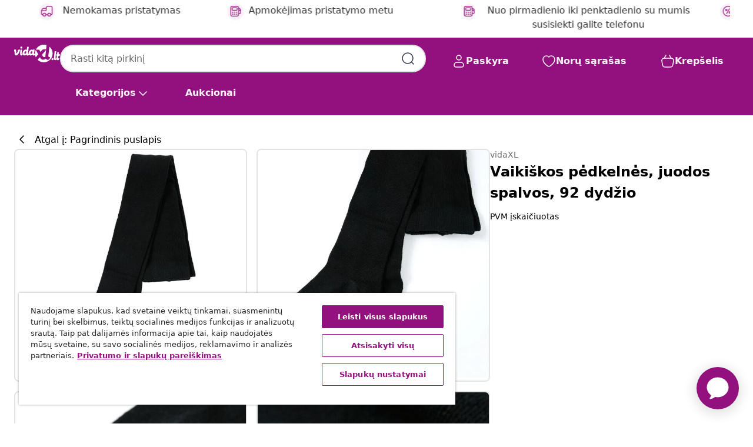

--- FILE ---
content_type: text/html;charset=UTF-8
request_url: https://www.vidaxl.lt/e/vaikiskos-pedkelnes-juodos-spalvos-92-dydzio/8721012132078.html
body_size: 37355
content:
 

 











 


 

























<!DOCTYPE html>
<html lang="lt-lt" country="lt" dir="ltr">
<head>




<link rel="preload" href="/on/demandware.static/Sites-vidaxl-lt-Site/-/default/dw12605bad/fonts/vidaXLfontFE.woff" as="font" crossorigin />

<style>
    @font-face {
        font-family: vidaXLfont;
        src:  url("/on/demandware.static/Sites-vidaxl-lt-Site/-/default/dw12605bad/fonts/vidaXLfontFE.woff") format("woff");
        font-weight: 400;
        font-style: normal;
    }
</style>

<link rel="preload" href="/on/demandware.static/Sites-vidaxl-lt-Site/-/lt_LT/dw0811c93e/images/vidaXL_logo.svg" as="image" />


    <link rel="preload" href="/on/demandware.static/Sites-vidaxl-lt-Site/-/lt_LT/v1768909919574/css/global-modified.css" as="style" />
    <link rel="preload" href="/on/demandware.static/Sites-vidaxl-lt-Site/-/lt_LT/v1768909919574/css/molecules.css" as="style" />



    <link rel="preload" href="//cdn.cookielaw.org/scripttemplates/otSDKStub.js" as="script" />

<!--[if gt IE 9]><!-->
<script>//common/scripts.isml</script>
<script defer type="text/javascript" src="/on/demandware.static/Sites-vidaxl-lt-Site/-/lt_LT/v1768909919574/js/main.js"></script>

    
        <script defer type="text/javascript" src="/on/demandware.static/Sites-vidaxl-lt-Site/-/lt_LT/v1768909919574/js/productDetail.js"
            
            >
        </script>
    


<!--<![endif]-->
<script>
    window.SitePreferences =  {"dataDogImageAddErrorEnable":true}
</script>


<meta charset=UTF-8>

<meta http-equiv="x-ua-compatible" content="ie=edge">

<meta name="viewport" content="width=device-width, initial-scale=1">


















    



    <link rel="alternate" hreflang="sl-SI" href="https://www.vidaxl.si/e/otroske-hlacne-nogavice-crne-92/8721012132078.html" >
<link rel="alternate" hreflang="pt-PT" href="https://www.vidaxl.pt/e/meias-calcas-para-crianca-preto-92/8721012132078.html" >
<link rel="alternate" hreflang="en-IE" href="https://www.vidaxl.ie/e/kids-pantyhose-black-92/8721012132078.html" >
<link rel="alternate" hreflang="de-AT" href="https://www.vidaxl.at/e/kinderstrumpfhose-schwarz-92/8721012132078.html" >
<link rel="alternate" hreflang="en-GB" href="https://www.vidaxl.co.uk/e/kids-pantyhose-black-92/8721012132078.html" >
<link rel="alternate" hreflang="de-DE" href="https://www.vidaxl.de/e/kinderstrumpfhose-schwarz-92/8721012132078.html" >
<link rel="alternate" hreflang="el-GR" href="https://www.vidaxl.gr/e/paidiko-kalson-mayro-92/8721012132078.html" >
<link rel="alternate" hreflang="fr-FR" href="https://www.vidaxl.fr/e/collants-pour-enfants-noir-92/8721012132078.html" >
<link rel="alternate" hreflang="pl-PL" href="https://www.vidaxl.pl/e/rajstopy-dzieciece-czarne-92/8721012132078.html" >
<link rel="alternate" hreflang="de-CH" href="https://de.vidaxl.ch/e/kinderstrumpfhose-schwarz-92/8721012132078.html" >
<link rel="alternate" hreflang="fr-CH" href="https://fr.vidaxl.ch/e/collants-pour-enfants-noir-92/8721012132078.html" >
<link rel="alternate" hreflang="sk-SK" href="https://www.vidaxl.sk/e/detske-pancuchy-cierne-92/8721012132078.html" >
<link rel="alternate" hreflang="bg-BG" href="https://www.vidaxl.bg/e/detski-chorapogashtnik-cheren-92/8721012132078.html" >
<link rel="alternate" hreflang="nl-NL" href="https://www.vidaxl.nl/e/kindermaillot-92-zwart/8721012132078.html" >
<link rel="alternate" hreflang="nl-BE" href="https://nl.vidaxl.be/e/kindermaillot-92-zwart/8721012132078.html" >
<link rel="alternate" hreflang="fr-BE" href="https://fr.vidaxl.be/e/collants-pour-enfants-noir-92/8721012132078.html" >
<link rel="alternate" hreflang="sv-SE" href="https://www.vidaxl.se/e/strumpbyxor-for-barn-svart-92/8721012132078.html" >
<link rel="alternate" hreflang="cs-CZ" href="https://www.vidaxl.cz/e/detske-puncochace-cerne-92/8721012132078.html" >
<link rel="alternate" hreflang="da-DK" href="https://www.vidaxl.dk/e/strompebukser-til-born-str-92-sort/8721012132078.html" >
<link rel="alternate" hreflang="is-IS" href="https://is.vidaxl.is/e/barnasokkabuxur-svartar-92/8721012132078.html" >
<link rel="alternate" hreflang="ro-RO" href="https://www.vidaxl.ro/e/ciorapi-pentru-copii-negru-92/8721012132078.html" >
<link rel="alternate" hreflang="lv-LV" href="https://www.vidaxl.lv/e/bernu-zekubikses-melnas-92/8721012132078.html" >
<link rel="alternate" hreflang="lt-LT" href="https://www.vidaxl.lt/e/vaikiskos-pedkelnes-juodos-spalvos-92-dydzio/8721012132078.html" >
<link rel="alternate" hreflang="nb-NO" href="https://www.vidaxl.no/e/strompebukser-for-barn-svart-92/8721012132078.html" >
<link rel="alternate" hreflang="fi-FI" href="https://www.vidaxl.fi/e/lasten-sukkahousut-musta-92/8721012132078.html" >
<link rel="alternate" hreflang="it-IT" href="https://www.vidaxl.it/e/calzamaglia-per-bambini-nera-92/8721012132078.html" >
<link rel="alternate" hreflang="es-ES" href="https://www.vidaxl.es/e/pantis-infantil-negros-92/8721012132078.html" >
<link rel="alternate" hreflang="et-EE" href="https://www.vidaxl.ee/e/laste-sukkpuksid-must-92/8721012132078.html" >
<link rel="alternate" hreflang="hr-HR" href="https://www.vidaxl.hr/e/djecje-hulahopke-crne-92/8721012132078.html" >
<link rel="alternate" hreflang="hu-HU" href="https://www.vidaxl.hu/e/fekete-gyerekharisnya-92/8721012132078.html" >


 






        <title>Vaikiškos pėdkelnės, juodos spalvos, 92 dydžio</title>




    
        
    
       
        <meta name="description" content="Mūsų nebrangi, auk&scaron;tos kokybės, patvari, kasdieniam dėvėjimui pritaikyta vaiki&scaron;kų drabužių linija yra skirta nuo 1,5 iki 10 metų amžiaus vaikams. Mūsų asortimente yra įvairių stilių, dydžių ir spalvų striukių, megztinių, mar&scaron;kinių ir kt. Laikydamiesi rinkoje taikomų auk&scaron;tos kokybės standartų, jų gamybai naudojame auk&scaron;tos kokybės medžiagas ir pasitelkiame pažangias gamybos technologijas. Vaiki&scaron;kos pėdkelnės yra prigludusios ir turi elastingą juosmenį. Pėdkelnės taip pat turi sustiprintus kulnus ir pir&scaron;tus, kad tarnautų ilgiau. Vaiki&scaron;kos pėdkelnės yra pagamintos i&scaron; 75% medvilnės, 22% poliesterio ir 3% elastano, užtikrinančios komfortą, pralaidumą orui ir ilgaamži&scaron;kumą. Gera žinoti: &scaron;ioje paveikslėlyje pateiktoje dydžių lentelėje nurodyti 1,5&ndash;10 metų vaikų ūgio, krūtinės, juosmens ir klubų matmenys. Galėsite paprastai i&scaron;sirinkti tinkamus jūsų vaikui." />
    


    <meta name="keywords" content="vaiki&scaron;kos pėdkelnės, pėdkelnės, tamprės, medvilninės pėdkelnės, medvilninės tamprės, mokyklinės pėdkelnės, mokyklinės tamprės, pėdkelnės vaikams, tamprės vaikams" />

 

<link rel="icon" type="image/png" href="/on/demandware.static/Sites-vidaxl-lt-Site/-/default/dwb408d4bd/images/favicons/favicon-196x196.png" sizes="196x196" />
<link rel="icon" type="image/png" href="/on/demandware.static/Sites-vidaxl-lt-Site/-/default/dwdb09da36/images/favicons/favicon-96x96.png" sizes="96x96" />
<link rel="icon" type="image/png" href="/on/demandware.static/Sites-vidaxl-lt-Site/-/default/dwbd770745/images/favicons/favicon-32x32.png" sizes="32x32" />
<link rel="icon" type="image/png" href="/on/demandware.static/Sites-vidaxl-lt-Site/-/default/dwd8b77439/images/favicons/favicon-16x16.png" sizes="16x16" />
<link rel="icon" type="image/png" href="/on/demandware.static/Sites-vidaxl-lt-Site/-/default/dwf2f441ab/images/favicons/favicon-128.png" sizes="128x128" />
<link rel="icon" type="image/png" href="/on/demandware.static/Sites-vidaxl-lt-Site/-/default/dw5db65b5c/images/favicons/favicon-48x48.png" sizes="48x48" />
<link rel="icon" type="image/png" href="/on/demandware.static/Sites-vidaxl-lt-Site/-/default/dwc06a1535/images/favicons/favicon-144x144.png" sizes="144x144" />
<link rel="icon" type="image/x-icon" href="/on/demandware.static/Sites-vidaxl-lt-Site/-/default/dw9d734a52/images/favicon.ico" />

<link rel="stylesheet" href="/on/demandware.static/Sites-vidaxl-lt-Site/-/lt_LT/v1768909919574/css/global-modified.css" />


<link rel="stylesheet" href="/on/demandware.static/Sites-vidaxl-lt-Site/-/lt_LT/v1768909919574/css/molecules.css" />


    
        <link rel="stylesheet" href="/on/demandware.static/Sites-vidaxl-lt-Site/-/lt_LT/v1768909919574/css/product/detail.css" />
    

    
        <link rel="stylesheet" href="/on/demandware.static/Sites-vidaxl-lt-Site/-/lt_LT/v1768909919574/css/energyLabel.css" />
    


<script type="application/ld+json">
    {
    "@context": "https://schema.org",
    "@type": "Organization",
    "brand": {"name": "vidaXL", "@type": "Thing"}
    }
</script>

<script id="fallback-images-script" data-use-alternative-product-images="ONLY_MISSING">
    function handleImageError(img) {
        const useAlternativeProductImages = document.querySelector('#fallback-images-script').dataset.useAlternativeProductImages;
        var dataDogPreference = SitePreferences.dataDogImageAddErrorEnable;
        img.onerror = ""; // prevent infinite loop
        if (dataDogPreference && window.DD_RUM) {
            // Report the error to Datadog RUM
            window.DD_RUM.onReady(function() {
            if (window.DD_RUM && typeof window.DD_RUM.addError === 'function') {
                console.log('Reporting image load error to Datadog RUM for image:', img.src);
                window.DD_RUM.addError(new Error('Main image load error:'+img.src), {
                    source: 'image',
                    handling: 'handled',
                    imgSrc: img.src,
                    alt: img.alt || ''
                });
            }
            });
         }
        if (useAlternativeProductImages === 'ONLY_MISSING' && img.dataset.alternativeImgSrc) {
            img.src = img.dataset.alternativeImgSrc;
            img.onerror = function () {
                img.src = img.dataset.errorSrc;
                if (dataDogPreference && window.DD_RUM) {               
                    // Report secondary error to Datadog RUM
                    window.DD_RUM.onReady(function() {
                        if (window.DD_RUM && typeof window.DD_RUM.addError === 'function') {
                            console.log('Reporting alternative image load error to Datadog RUM for image:', img.dataset.alternativeImgSrc);
                            window.DD_RUM.addError(new Error('Alternative image load error:' + img.dataset.alternativeImgSrc), {
                                handling: 'handled',
                                imgSrc: img.src,
                                alt: img.alt || ''
                            });
                        }
                    });
                }
            };
        } else if (img.dataset.sourceImg) {
            if (img.dataset.altImgSrc){
                img.src = img.dataset.altImgSrc;
                img.removeAttribute('srcset');
                img.onerror = function () {
                const fallbackTried = img.dataset.fallbackTried === "true";
                if (!fallbackTried) {
                    img.dataset.fallbackTried = "true";
                    img.src = img.dataset.errorSrc;
                    if (dataDogPreference && window.DD_RUM) {
                        // Report secondary error to Datadog RUM
                        window.DD_RUM.onReady(function() {
                            if (window.DD_RUM && typeof window.DD_RUM.addError === 'function') {
                                console.log('Reporting alternative image load error to Datadog RUM for image:', img.dataset.altImgSrc);
                                window.DD_RUM.addError(new Error('Alternative image load error:' + img.dataset.altImgSrc), {
                                    handling: 'handled',
                                    imgSrc: img.src,
                                    alt: img.alt || ''
                                    });
                                }
                        });
                    }
                    img.removeAttribute('srcset');
                    img.classList.add('unavailable-image-loaded');
                } else {
                    img.onerror = null; // stop the loop
                }
            };
            }
        } 
        else if (img.dataset.errorSrc) {
            img.src = img.dataset.errorSrc;
        }
    }

    function handleBackgroundImageError(imgElement) {
        const fallbackImage = imgElement.getAttribute('data-alternative-img-src');
        const errorImage = imgElement.getAttribute('data-error-src') || '/images/product-image-unavailable.svg';

        // Determine the final image to use for <img src>
        const finalImage = (fallbackImage && fallbackImage.trim() !== '') ? fallbackImage : errorImage;

        // Apply the fallback or error image to the <img>
        imgElement.src = finalImage;
    }

// Separate function that sets the background image
function applyOverlayBackground(imgElement, imageUrl) {
    if (imageUrl && imageUrl.trim() !== '' && imageUrl !== 'null') {
        const parentDiv = imgElement.closest('div');
        if (parentDiv) {
            parentDiv.style.backgroundImage = 'var(--overlay-gradient), url('+ imageUrl +')';
        }
    }
    imgElement.classList.add('invisible');
}

</script>





<!-- Consent Mode default settings -->
<script>
    var dataLayer = dataLayer || [];
    function gtag(){dataLayer.push(arguments);}

    gtag('consent', 'default', {
    'ad_storage': 'denied',
    'analytics_storage': 'denied',
    'functionality_storage': 'denied',
    'personalization_storage': 'denied',
    'security_storage': 'denied',
    'ad_user_data': 'denied',
    'ad_personalization': 'denied',
    'wait_for_update': 500
    });
</script>





<script>
    window.dataLayer = window.dataLayer || [];
</script>


    <script async src="https://536004373.collect.igodigital.com/collect.js"> </script>
    <script>
    var _etmc = [];
    _etmc.push(["setOrgId", 536004373]);
    </script>





    
        
                <!-- Google Tag Manager -->
                <script>(function(w,d,s,l,i){w[l]=w[l]||[];w[l].push({'gtm.start':
                        new Date().getTime(),event:'gtm.js'});var f=d.getElementsByTagName(s)[0],
                    j=d.createElement(s),dl=l!='dataLayer'?'&l='+l:'';j.async=true;j.src=
                    'https://www.googletagmanager.com/gtm.js?id='+i+dl;f.parentNode.insertBefore(j,f);
                })(window,document,'script','dataLayer','GTM-T53NPDD');</script>
                <!-- End Google Tag Manager -->
        
    

    
    



    <!-- OneTrust Cookies Consent Notice start for www.vidaxl.lt-->
    <script src="https://cdn.cookielaw.org/scripttemplates/otSDKStub.js" charset="UTF-8"
        data-domain-script="43c99843-85ab-4110-a09b-dfb99f338f5c" data-document-language="true" ></script>
    <script>
        function OptanonWrapper() { }
    </script>
    <!-- OneTrust Cookies Consent Notice end for www.vidaxl.lt-->



    <!-- Prefixbox Integration -->
<link rel="preconnect" href="https://integration.prefixbox.com/" />
<link rel="dns-prefetch" href="https://integration.prefixbox.com/" />
<link rel="preconnect" href="https://api.prefixbox.com/" />
<link rel="dns-prefetch" href="https://api.prefixbox.com/" />
<script>
    window.prefixboxAnalytics=window.prefixboxAnalytics||function(t,s,p,o){(window.pfbxQueue=window.pfbxQueue||[]).push({type:t,source:s,params:p,overrideObject:o});};
    window.prefixboxFunctions=window.prefixboxFunctions||{}; window.prefixboxCustomerFunctions=window.prefixboxCustomerFunctions||{};
</script>
<script
    id="prefixbox-integration-v2"
    async
    defer
    fetchpriority="high"
    type="text/javascript"
    src="https://integration.prefixbox.com/f5604f1b-3160-4591-8c3a-6ca7d3aaa94d"
> </script>
<!-- End Prefixbox Integration -->



<link rel="canonical" href="/e/vaikiskos-pedkelnes-juodos-spalvos-92-dydzio/8721012132078.html"/>


<script type="text/javascript">//<!--
/* <![CDATA[ (head-active_data.js) */
var dw = (window.dw || {});
dw.ac = {
    _analytics: null,
    _events: [],
    _category: "",
    _searchData: "",
    _anact: "",
    _anact_nohit_tag: "",
    _analytics_enabled: "true",
    _timeZone: "Europe/Vilnius",
    _capture: function(configs) {
        if (Object.prototype.toString.call(configs) === "[object Array]") {
            configs.forEach(captureObject);
            return;
        }
        dw.ac._events.push(configs);
    },
	capture: function() { 
		dw.ac._capture(arguments);
		// send to CQ as well:
		if (window.CQuotient) {
			window.CQuotient.trackEventsFromAC(arguments);
		}
	},
    EV_PRD_SEARCHHIT: "searchhit",
    EV_PRD_DETAIL: "detail",
    EV_PRD_RECOMMENDATION: "recommendation",
    EV_PRD_SETPRODUCT: "setproduct",
    applyContext: function(context) {
        if (typeof context === "object" && context.hasOwnProperty("category")) {
        	dw.ac._category = context.category;
        }
        if (typeof context === "object" && context.hasOwnProperty("searchData")) {
        	dw.ac._searchData = context.searchData;
        }
    },
    setDWAnalytics: function(analytics) {
        dw.ac._analytics = analytics;
    },
    eventsIsEmpty: function() {
        return 0 == dw.ac._events.length;
    }
};
/* ]]> */
// -->
</script>
<script type="text/javascript">//<!--
/* <![CDATA[ (head-cquotient.js) */
var CQuotient = window.CQuotient = {};
CQuotient.clientId = 'bfns-vidaxl-lt';
CQuotient.realm = 'BFNS';
CQuotient.siteId = 'vidaxl-lt';
CQuotient.instanceType = 'prd';
CQuotient.locale = 'lt_LT';
CQuotient.fbPixelId = '593865534458538';
CQuotient.activities = [];
CQuotient.cqcid='';
CQuotient.cquid='';
CQuotient.cqeid='';
CQuotient.cqlid='';
CQuotient.apiHost='api.cquotient.com';
/* Turn this on to test against Staging Einstein */
/* CQuotient.useTest= true; */
CQuotient.useTest = ('true' === 'false');
CQuotient.initFromCookies = function () {
	var ca = document.cookie.split(';');
	for(var i=0;i < ca.length;i++) {
	  var c = ca[i];
	  while (c.charAt(0)==' ') c = c.substring(1,c.length);
	  if (c.indexOf('cqcid=') == 0) {
		CQuotient.cqcid=c.substring('cqcid='.length,c.length);
	  } else if (c.indexOf('cquid=') == 0) {
		  var value = c.substring('cquid='.length,c.length);
		  if (value) {
		  	var split_value = value.split("|", 3);
		  	if (split_value.length > 0) {
			  CQuotient.cquid=split_value[0];
		  	}
		  	if (split_value.length > 1) {
			  CQuotient.cqeid=split_value[1];
		  	}
		  	if (split_value.length > 2) {
			  CQuotient.cqlid=split_value[2];
		  	}
		  }
	  }
	}
}
CQuotient.getCQCookieId = function () {
	if(window.CQuotient.cqcid == '')
		window.CQuotient.initFromCookies();
	return window.CQuotient.cqcid;
};
CQuotient.getCQUserId = function () {
	if(window.CQuotient.cquid == '')
		window.CQuotient.initFromCookies();
	return window.CQuotient.cquid;
};
CQuotient.getCQHashedEmail = function () {
	if(window.CQuotient.cqeid == '')
		window.CQuotient.initFromCookies();
	return window.CQuotient.cqeid;
};
CQuotient.getCQHashedLogin = function () {
	if(window.CQuotient.cqlid == '')
		window.CQuotient.initFromCookies();
	return window.CQuotient.cqlid;
};
CQuotient.trackEventsFromAC = function (/* Object or Array */ events) {
try {
	if (Object.prototype.toString.call(events) === "[object Array]") {
		events.forEach(_trackASingleCQEvent);
	} else {
		CQuotient._trackASingleCQEvent(events);
	}
} catch(err) {}
};
CQuotient._trackASingleCQEvent = function ( /* Object */ event) {
	if (event && event.id) {
		if (event.type === dw.ac.EV_PRD_DETAIL) {
			CQuotient.trackViewProduct( {id:'', alt_id: event.id, type: 'raw_sku'} );
		} // not handling the other dw.ac.* events currently
	}
};
CQuotient.trackViewProduct = function(/* Object */ cqParamData){
	var cq_params = {};
	cq_params.cookieId = CQuotient.getCQCookieId();
	cq_params.userId = CQuotient.getCQUserId();
	cq_params.emailId = CQuotient.getCQHashedEmail();
	cq_params.loginId = CQuotient.getCQHashedLogin();
	cq_params.product = cqParamData.product;
	cq_params.realm = cqParamData.realm;
	cq_params.siteId = cqParamData.siteId;
	cq_params.instanceType = cqParamData.instanceType;
	cq_params.locale = CQuotient.locale;
	
	if(CQuotient.sendActivity) {
		CQuotient.sendActivity(CQuotient.clientId, 'viewProduct', cq_params);
	} else {
		CQuotient.activities.push({activityType: 'viewProduct', parameters: cq_params});
	}
};
/* ]]> */
// -->
</script>




</head>
<body>

    
        
    

    
    


<div
class="page "
data-action="Product-Show"
data-locale="lt_LT"
data-querystring="pid=8721012132078"
>


























 

 











 


 



























<div
    class="d-none js-auth-data"
    data-authenticated="false"
    data-registered="false"
    data-dropshipper="null"
    data-isbusinessuser="false"
>
</div>




<div class="container usp-container d-flex flex-row js-usp-row">
    <div class="col-12">
        
	
	<div class="content-asset"><!-- dwMarker="content" dwContentID="8d1ce502cdc295536b7778c4b8" -->
		<div class="usp slick-not-init" id="header-usp">
<p class="usp-block" data-toggle="modal" data-target="#uspModal">
        <span class="usp-icons">
            <svg width="24" height="24" viewBox="0 0 24 24" fill="none"
                xmlns="http://www.w3.org/2000/svg">
                <path
                    d="M14.9999 7L8.99988 17M22 12C22 17.5228 17.5228 22 12 22C6.47715 22 2 17.5228 2 12C2 6.47715 6.47715 2 12 2C17.5228 2 22 6.47715 22 12ZM9.99988 9.5C9.99988 10.3284 9.32831 11 8.49988 11C7.67145 11 6.99988 10.3284 6.99988 9.5C6.99988 8.67157 7.67145 8 8.49988 8C9.32831 8 9.99988 8.67157 9.99988 9.5ZM16.9999 14.5C16.9999 15.3284 16.3283 16 15.4999 16C14.6715 16 13.9999 15.3284 13.9999 14.5C13.9999 13.6716 14.6715 13 15.4999 13C16.3283 13 16.9999 13.6716 16.9999 14.5Z"
                    stroke="var(--color-plum-500, #93117e)" stroke-width="1.5"
                    stroke-linecap="round"
                    stroke-linejoin="round" />
            </svg>
        </span>
        <span>Maksimaliai sutaupykite su „vidaXL+</span>
    </p>
<p class="usp-block" data-target="#uspModal" data-toggle="modal"><span class="usp-icons"> <svg fill="none" height="24" viewbox="0 0 24 24" width="24" xmlns="http://www.w3.org/2000/svg"> <path d="M10 19H14M10 19C10 20.6569 8.65685 22 7 22C5.34315 22 4 20.6569 4 19M10 19C10 17.3431 8.65685 16 7 16C5.34315 16 4 17.3431 4 19M14 19C14 20.6569 15.3431 22 17 22C18.6569 22 20 20.6569 20 19M14 19C14 17.3431 15.3431 16 17 16C18.6569 16 20 17.3431 20 19M20 19V19C21.6569 19 23 17.6569 23 16V6.8C23 5.11984 23 4.27976 22.673 3.63803C22.3854 3.07354 21.9265 2.6146 21.362 2.32698C20.7202 2 19.8802 2 18.2 2H15.8C14.1198 2 13.2798 2 12.638 2.32698C12.0735 2.6146 11.6146 3.07354 11.327 3.63803C11 4.27976 11 5.11984 11 6.8V7.8C11 8.9201 11 9.48016 10.782 9.90798C10.5903 10.2843 10.2843 10.5903 9.90798 10.782C9.48016 11 8.92011 11 7.8 11H1.5M4 19V19C3.06812 19 2.60218 19 2.23463 18.8478C1.74458 18.6448 1.35523 18.2554 1.15224 17.7654C1 17.3978 1 16.9319 1 16V12.7727C1 12.1129 1 11.783 1.05245 11.4623C1.09902 11.1775 1.17626 10.8987 1.28282 10.6306C1.40284 10.3286 1.57257 10.0457 1.91205 9.47992L2.13566 9.10723C2.8155 7.97416 3.15542 7.40763 3.62342 6.99611C4.03758 6.63195 4.52256 6.35736 5.04791 6.18958C5.64157 6 6.30225 6 7.62362 6H11" stroke="var(--color-plum-500, #93117e)" stroke-linecap="round" stroke-linejoin="round" stroke-width="1.5"></path> </svg> </span> Nemokamas pristatymas</p>
<p class="usp-block" data-target="#uspModal" data-toggle="modal"><span class="usp-icons"> <svg fill="none" height="24" viewbox="0 0 24 24" width="24" xmlns="http://www.w3.org/2000/svg"> <path d="M6.5 14C6.5 14.2761 6.27614 14.5 6 14.5C5.72386 14.5 5.5 14.2761 5.5 14M6.5 14C6.5 13.7239 6.27614 13.5 6 13.5C5.72386 13.5 5.5 13.7239 5.5 14M6.5 14H5.5M6.5 18C6.5 18.2761 6.27614 18.5 6 18.5C5.72386 18.5 5.5 18.2761 5.5 18M6.5 18C6.5 17.7239 6.27614 17.5 6 17.5C5.72386 17.5 5.5 17.7239 5.5 18M6.5 18H5.5M10.5 14C10.5 14.2761 10.2761 14.5 10 14.5C9.72386 14.5 9.5 14.2761 9.5 14M10.5 14C10.5 13.7239 10.2761 13.5 10 13.5C9.72386 13.5 9.5 13.7239 9.5 14M10.5 14H9.5M10.5 18C10.5 18.2761 10.2761 18.5 10 18.5C9.72386 18.5 9.5 18.2761 9.5 18M10.5 18C10.5 17.7239 10.2761 17.5 10 17.5C9.72386 17.5 9.5 17.7239 9.5 18M10.5 18H9.5M14.5 14C14.5 14.2761 14.2761 14.5 14 14.5C13.7239 14.5 13.5 14.2761 13.5 14M14.5 14C14.5 13.7239 14.2761 13.5 14 13.5C13.7239 13.5 13.5 13.7239 13.5 14M14.5 14H13.5M14.5 18C14.5 18.2761 14.2761 18.5 14 18.5C13.7239 18.5 13.5 18.2761 13.5 18M14.5 18C14.5 17.7239 14.2761 17.5 14 17.5C13.7239 17.5 13.5 17.7239 13.5 18M14.5 18H13.5M22 10H18M18 7H18.8C19.9201 7 20.4802 7 20.908 7.21799C21.2843 7.40973 21.5903 7.71569 21.782 8.09202C22 8.51984 22 9.07989 22 10.2V13.8C22 14.9201 22 15.4802 21.782 15.908C21.5903 16.2843 21.2843 16.5903 20.908 16.782C20.4802 17 19.9201 17 18.8 17H18M6.6 10H13.4C13.9601 10 14.2401 10 14.454 9.89101C14.6422 9.79513 14.7951 9.64215 14.891 9.45399C15 9.24008 15 8.96005 15 8.4V6.6C15 6.03995 15 5.75992 14.891 5.54601C14.7951 5.35785 14.6422 5.20487 14.454 5.10899C14.2401 5 13.9601 5 13.4 5H6.6C6.03995 5 5.75992 5 5.54601 5.10899C5.35785 5.20487 5.20487 5.35785 5.10899 5.54601C5 5.75992 5 6.03995 5 6.6V8.4C5 8.96005 5 9.24008 5.10899 9.45399C5.20487 9.64215 5.35785 9.79513 5.54601 9.89101C5.75992 10 6.03995 10 6.6 10ZM6.8 22H13.2C14.8802 22 15.7202 22 16.362 21.673C16.9265 21.3854 17.3854 20.9265 17.673 20.362C18 19.7202 18 18.8802 18 17.2V6.8C18 5.11984 18 4.27976 17.673 3.63803C17.3854 3.07354 16.9265 2.6146 16.362 2.32698C15.7202 2 14.8802 2 13.2 2H6.8C5.11984 2 4.27976 2 3.63803 2.32698C3.07354 2.6146 2.6146 3.07354 2.32698 3.63803C2 4.27976 2 5.11984 2 6.8V17.2C2 18.8802 2 19.7202 2.32698 20.362C2.6146 20.9265 3.07354 21.3854 3.63803 21.673C4.27976 22 5.11984 22 6.8 22Z" stroke="var(--color-plum-500, #93117e)" stroke-linecap="round" stroke-linejoin="round" stroke-width="1.5"></path> </svg> </span> Apmokėjimas pristatymo metu</p>
<p class="usp-block" data-target="#uspModal" data-toggle="modal"><span class="usp-icons"> <svg fill="none" height="24" viewbox="0 0 24 24" width="24" xmlns="http://www.w3.org/2000/svg"> <path d="M6.5 14C6.5 14.2761 6.27614 14.5 6 14.5C5.72386 14.5 5.5 14.2761 5.5 14M6.5 14C6.5 13.7239 6.27614 13.5 6 13.5C5.72386 13.5 5.5 13.7239 5.5 14M6.5 14H5.5M6.5 18C6.5 18.2761 6.27614 18.5 6 18.5C5.72386 18.5 5.5 18.2761 5.5 18M6.5 18C6.5 17.7239 6.27614 17.5 6 17.5C5.72386 17.5 5.5 17.7239 5.5 18M6.5 18H5.5M10.5 14C10.5 14.2761 10.2761 14.5 10 14.5C9.72386 14.5 9.5 14.2761 9.5 14M10.5 14C10.5 13.7239 10.2761 13.5 10 13.5C9.72386 13.5 9.5 13.7239 9.5 14M10.5 14H9.5M10.5 18C10.5 18.2761 10.2761 18.5 10 18.5C9.72386 18.5 9.5 18.2761 9.5 18M10.5 18C10.5 17.7239 10.2761 17.5 10 17.5C9.72386 17.5 9.5 17.7239 9.5 18M10.5 18H9.5M14.5 14C14.5 14.2761 14.2761 14.5 14 14.5C13.7239 14.5 13.5 14.2761 13.5 14M14.5 14C14.5 13.7239 14.2761 13.5 14 13.5C13.7239 13.5 13.5 13.7239 13.5 14M14.5 14H13.5M14.5 18C14.5 18.2761 14.2761 18.5 14 18.5C13.7239 18.5 13.5 18.2761 13.5 18M14.5 18C14.5 17.7239 14.2761 17.5 14 17.5C13.7239 17.5 13.5 17.7239 13.5 18M14.5 18H13.5M22 10H18M18 7H18.8C19.9201 7 20.4802 7 20.908 7.21799C21.2843 7.40973 21.5903 7.71569 21.782 8.09202C22 8.51984 22 9.07989 22 10.2V13.8C22 14.9201 22 15.4802 21.782 15.908C21.5903 16.2843 21.2843 16.5903 20.908 16.782C20.4802 17 19.9201 17 18.8 17H18M6.6 10H13.4C13.9601 10 14.2401 10 14.454 9.89101C14.6422 9.79513 14.7951 9.64215 14.891 9.45399C15 9.24008 15 8.96005 15 8.4V6.6C15 6.03995 15 5.75992 14.891 5.54601C14.7951 5.35785 14.6422 5.20487 14.454 5.10899C14.2401 5 13.9601 5 13.4 5H6.6C6.03995 5 5.75992 5 5.54601 5.10899C5.35785 5.20487 5.20487 5.35785 5.10899 5.54601C5 5.75992 5 6.03995 5 6.6V8.4C5 8.96005 5 9.24008 5.10899 9.45399C5.20487 9.64215 5.35785 9.79513 5.54601 9.89101C5.75992 10 6.03995 10 6.6 10ZM6.8 22H13.2C14.8802 22 15.7202 22 16.362 21.673C16.9265 21.3854 17.3854 20.9265 17.673 20.362C18 19.7202 18 18.8802 18 17.2V6.8C18 5.11984 18 4.27976 17.673 3.63803C17.3854 3.07354 16.9265 2.6146 16.362 2.32698C15.7202 2 14.8802 2 13.2 2H6.8C5.11984 2 4.27976 2 3.63803 2.32698C3.07354 2.6146 2.6146 3.07354 2.32698 3.63803C2 4.27976 2 5.11984 2 6.8V17.2C2 18.8802 2 19.7202 2.32698 20.362C2.6146 20.9265 3.07354 21.3854 3.63803 21.673C4.27976 22 5.11984 22 6.8 22Z" stroke="var(--color-plum-500, #93117e)" stroke-linecap="round" stroke-linejoin="round" stroke-width="1.5"></path> </svg> </span> Nuo pirmadienio iki penktadienio su mumis susisiekti galite telefonu</p>
</div>
	</div> <!-- End content-asset -->



        <div class="modal fade p-0 custom-modal" id="uspModal" tabindex="-1" role="dialog" aria-labelledby="uspModal">
            <div class="modal-dialog" role="document">
                <div class="modal-content">
                    <div>
                        <div class="modal-header-usp">
                            <p class="modal-title-usp">Kodėl verta rinktis &bdquo;vidaXL&ldquo;?
                                
<button 
    class="vbtn text-base btn-neutral transparent pill btn-semantic font-weight-semibold"
    type="button"
    
        data-dismiss="modal"
        
        
        
        
        
        
        aria-label="Uždaryti meniu"
        
        name="button"
        >

        

        
    
         
            
                <img class="" src="/on/demandware.static/Sites-vidaxl-lt-Site/-/default/dwac11c557/images/svg/common/cross.svg"
                    alt="I&scaron;valyti paie&scaron;kos raktažodžius" width="24px"
                    height="24px">
            
        

        

        

        

    

    

</button>
                            </p>
                        </div>
                    </div>
                    <div class="usp-layout">
                        







<div class="templatePage" id="headerusp">
<div class="experience-region experience-main"><div class="experience-component experience-custom_layouts-headerUSP">

<div class="mobile-2r-2c">
    <div class="usp-row">
        <div class="region usp-section"><div class="experience-component experience-custom_assets-usp">
























 

 











 


 























<div class="modal-body-usp row">
    <div class="popup-usp">
        <div class="usp-main">
            <div class="usp-icon">
                <img src="/on/demandware.static/Sites-vidaxl-lt-Site/-/default/dw2722eabe/images/svg/usp/procent-circle.svg" alt="usp icon" width="100%" height="100%"/>
            </div>
            <div class="row-des">
                <p class="text-base font-weight-bold title">Gaukite nuolaidų su vidaXL+</p>
                <p class="description">Užregistruokite savo paskyrą &scaron;iandien ir stebėkite, kaip auga jūsų &bdquo;vidaXL+&ldquo; ta&scaron;kų skaičius - kuo daugiau perkate, tuo daugiau nuolaidų galite atrakinti!</p>
            </div>
        </div>
        
            

<a
class="btn-neutral outlined text-base font-weight-semibold vbtn text-base "

href="https://www.vidaxl.lt/loyalty-vidaXL.html"
target="_self"
tabindex="0"
title="button" role="button"
aria-label="button"






>




<span class="btn-text">Sukurkite paskyrą</span>



</a>
        
    </div>
</div></div></div>
        <div class="region usp-section"><div class="experience-component experience-custom_assets-usp">
























 

 











 


 























<div class="modal-body-usp row">
    <div class="popup-usp">
        <div class="usp-main">
            <div class="usp-icon">
                <img src="/on/demandware.static/Sites-vidaxl-lt-Site/-/default/dwb8d6a768/images/svg/usp/truck.svg" alt="usp icon" width="100%" height="100%"/>
            </div>
            <div class="row-des">
                <p class="text-base font-weight-bold title">Nemokamas pristatymas</p>
                <p class="description">Mėgaukitės nemokamu visų prekių, didelių ar mažų, pristatymu į namus!</p>
            </div>
        </div>
        
    </div>
</div></div></div>
        <div class="region usp-section"><div class="experience-component experience-custom_assets-usp">
























 

 











 


 























<div class="modal-body-usp row">
    <div class="popup-usp">
        <div class="usp-main">
            <div class="usp-icon">
                <img src="/on/demandware.static/Sites-vidaxl-lt-Site/-/default/dw6ba87ef3/images/svg/usp/pos.svg" alt="usp icon" width="100%" height="100%"/>
            </div>
            <div class="row-des">
                <p class="text-base font-weight-bold title">Apmokėjimas pristatymo metu</p>
                <p class="description">VidaXL tau nereikia laukti, kol nusipirksi mėgstamą produktą &ndash; įsigyk jį jau dabar, o sumokėk pristatymo metu!</p>
            </div>
        </div>
        
    </div>
</div></div></div>
        <div class="region usp-section"><div class="experience-component experience-custom_assets-usp">
























 

 











 


 























<div class="modal-body-usp row">
    <div class="popup-usp">
        <div class="usp-main">
            <div class="usp-icon">
                <img src="/on/demandware.static/Sites-vidaxl-lt-Site/-/default/dw6ba87ef3/images/svg/usp/pos.svg" alt="usp icon" width="100%" height="100%"/>
            </div>
            <div class="row-des">
                <p class="text-base font-weight-bold title">Nuo pirmadienio iki penktadienio su mumis susisiekti galite telefonu</p>
                <p class="description">Darbo laikas: 09:00 - 12:00
Telefono numeris: 37052142080</p>
            </div>
        </div>
        
    </div>
</div></div></div>
    </div>
</div></div></div>
</div>




                    </div>
                </div>
            </div>
        </div>
    </div>
    <div class="search-tooltip d-none">
        <span class="tooltip">Įvesk paie&scaron;kos terminą</span>
    </div>
    
</div>
<header id="header" class="bg-primary sticky-top js-navigation header-wrapper pdp">
    <div class="header-container container-max-width">
        <nav class="d-block">
            <div class="row js-nav-row bg-primary hide-search-desktop header-nav-row flex-nowrap d-xl-flex">
                <button class="vbtn btn-base js-navbar-toggler navbar-toggler d-desktop-none" type="button"
                    aria-controls="sg-navbar-collapse" aria-expanded="false" aria-label="Toggle navigation">
                    <div class="nav-toggle d-inline-block">
                        <div class="nav-navicon">
                            <img class="menu-icon" src="/on/demandware.static/Sites-vidaxl-lt-Site/-/default/dw707bd61a/images/svg/common/menu.svg"
                                alt=" meniu" width="24" height="24">
                        </div>
                    </div>
                </button>
                <a id="logo" class="col justify-content-center align-content-center notranslate menu-logo"
                    href="/" title="vidaXL Pagrindinis puslapis">
                    <img class="svg logo text-primary" src="/on/demandware.static/Sites-vidaxl-lt-Site/-/lt_LT/dw0811c93e/images/vidaXL_logo.svg"
                        alt="vidaXL Home" width="100%" height="100%">

                    <img class="svg logo text-primary mobile-sticky-logo"
                        src="/on/demandware.static/Sites-vidaxl-lt-Site/-/default/dw8596f5bc/images/svg/common/vidaXL_logo_white.svg" alt="vidaXL Home" width="100%" height="100%">
                </a>
                <div
                    class="d-none d-desktop-none categories-button-block js-categories-button-block header-categorie-links">
                    
<button 
    class="vbtn text-base btn-base pill js-toggle-navigation js-bottom-menu-item font-weight-semibold"
    type="button"
    
        
        
        
        
        
        
        
        aria-label="Kategorijos"
        
        name="button"
        >

        

        
    
        

        

        

        
            <span class="btn-text">Kategorijos</span>
        

    

     
           
            
                <svg width="24" height="24" viewBox="0 0 24 24" fill="none" xmlns="http://www.w3.org/2000/svg">
                    <path d="M10 6L16 12L10 18" stroke-width="1.5" stroke-linecap="round" stroke-linejoin="round"/>
                </svg>
            
            
            
    

</button>
                </div>
                <div class="col px-0 d-none d-desktop-block">
                    






























 

 











 


 























<div class="site-search w-100 search-bar">
    <form role="search" action="/catalogsearch/result" method="get" name="simpleSearch" class="h-100">

        <div class="input-group search-input-container">
            <input class="search-field horizontal-shake-animation flex-fill text-input text-base fint-weight-regular"
    type="text"
    name="q"
    value=""
    enterkeyhint="search"
    placeholder="Rasti kitą pirkinį"
    role="combobox"
    aria-describedby="search-assistive-text"
    aria-haspopup="listbox"
    maxlength="100"
    aria-owns="search-results"
    aria-expanded="false"
    aria-autocomplete="list"
    aria-activedescendant=""
    aria-controls="search-results"
    aria-label="Įvesk raktažodį ar prekės numerį"
    autocomplete="off"
/>

            
<button 
    class="vbtn text-base btn-semantic d-none reset-button horizontal-shake-animation pill btn-base outlined"
    type="button"
    
        
        
        
        
        
        
        
        aria-label="I&scaron;valyti paie&scaron;kos raktažodžius"
        
        name="button"
        >

        

        
    
         
            
                <img class="" src="/on/demandware.static/Sites-vidaxl-lt-Site/-/default/dwac11c557/images/svg/common/cross.svg"
                    alt="I&scaron;valyti paie&scaron;kos raktažodžius" width="24px"
                    height="24px">
            
        

        

        

        

    

    

</button>
            
<button 
    class="vbtn text-base btn-semantic search-button horizontal-shake-animation pill btn-base outlined"
    type="button"
    
        
        
        
        
        
        
        
        aria-label="Pateikti paie&scaron;kos raktažodžius"
        
        name="search-button"
        >

        

        
    
         
            
                <img class="" src="/on/demandware.static/Sites-vidaxl-lt-Site/-/default/dw58f42cc3/images/svg/common/search.svg"
                    alt="Search Icon" width="24px"
                    height="24px">
            
        

        

        

        

    

    

</button>

            <div class="suggestions-wrapper w-100 mt-1"
                data-url="/on/demandware.store/Sites-vidaxl-lt-Site/lt_LT/SearchServices-GetSuggestions?q=">
                
























 

 











 


 






















<div class="flex-column suggestions presearch-suggestions border-0 shadow-lg" style="display: none">
    <div class="recentsearchDisplay">
        <div class="font-weight-bold text-sm search-sug-header">Tavo naujausios paie&scaron;kos </div>
        <div class="recentSearchesShow" id="recentSearchesShowID" data-no-recent-search-message="Nėra jokių neseniai atliktų paie&scaron;kų"></div>
    </div>

    
        
	
	<div class="content-asset"><!-- dwMarker="content" dwContentID="4c6dbbd2bc4ca92bdcfcff2a43" -->
		<div class="presearch-configurator px-3 pb-3">
  <p class="fw-bold h5">Baldų projektavimo įrankis</p>
  <a class="btn btn-outline-secondary custom-btn" href="https://www.vidaxl.lt/customizable-beds-and-bed-accessories">
    <span>
      <img class="custom-icon" alt="Category_Bedroom" src="https://www.vidaxl.lt/on/demandware.static/-/Library-Sites-vidaXLSharedLibrary/default/dw71c599de/Icons/Category_Bedroom.svg" title="" />Lovos projektavimo įrankis</span>
  </a>
</div>
<hr class="custom-hr" />
<style type="text/css">
.presearch-configurator .btn.custom-btn {
  border: 2px solid #E3E3E3;
  border-radius: 8px;
}

.presearch-configurator  .custom-icon {
  width: 16px;
  display: inline;
  margin-right: 8px;
}

hr.custom-hr {
  border-color: #e3e3e3;
}
</style>
	</div> <!-- End content-asset -->



    

    

    
    <p class="text-sm font-weight-bold search-sug-header popularsearchDisplay">Populiarios paie&scaron;kos</p>
    <div class="flex-row attribute-chips chip-items">
       
            <div class="chip-item-container">
                

<a
class="btn-tab horizontal attribute-chip chip-item text-base font-weight-regular vbtn text-base "

href="/catalogsearch/result?q=vartu"
target="_self"
tabindex="0"
title="vartu" role="button"
aria-label="vartu"






>




<span class="btn-text">vartu</span>



</a>
            </div>
        
            <div class="chip-item-container">
                

<a
class="btn-tab horizontal attribute-chip chip-item text-base font-weight-regular vbtn text-base "

href="/catalogsearch/result?q=komodos"
target="_self"
tabindex="0"
title="komodos" role="button"
aria-label="komodos"






>




<span class="btn-text">komodos</span>



</a>
            </div>
        
            <div class="chip-item-container">
                

<a
class="btn-tab horizontal attribute-chip chip-item text-base font-weight-regular vbtn text-base "

href="/catalogsearch/result?q=fotelis"
target="_self"
tabindex="0"
title="fotelis" role="button"
aria-label="fotelis"






>




<span class="btn-text">fotelis</span>



</a>
            </div>
        
            <div class="chip-item-container">
                

<a
class="btn-tab horizontal attribute-chip chip-item text-base font-weight-regular vbtn text-base "

href="/catalogsearch/result?q=kavos%20staliukai"
target="_self"
tabindex="0"
title="kavos staliukai" role="button"
aria-label="kavos staliukai"






>




<span class="btn-text">kavos staliukai</span>



</a>
            </div>
        
            <div class="chip-item-container">
                

<a
class="btn-tab horizontal attribute-chip chip-item text-base font-weight-regular vbtn text-base "

href="/catalogsearch/result?q=naktin%C4%97%20spintel%C4%97"
target="_self"
tabindex="0"
title="naktinė spintelė" role="button"
aria-label="naktinė spintelė"






>




<span class="btn-text">naktinė spintelė</span>



</a>
            </div>
        
            <div class="chip-item-container">
                

<a
class="btn-tab horizontal attribute-chip chip-item text-base font-weight-regular vbtn text-base "

href="/catalogsearch/result?q=kosmetinis%20staliukas"
target="_self"
tabindex="0"
title="kosmetinis staliukas" role="button"
aria-label="kosmetinis staliukas"






>




<span class="btn-text">kosmetinis staliukas</span>



</a>
            </div>
        
            <div class="chip-item-container">
                

<a
class="btn-tab horizontal attribute-chip chip-item text-base font-weight-regular vbtn text-base "

href="/catalogsearch/result?q=baro%20kedes"
target="_self"
tabindex="0"
title="baro kedes" role="button"
aria-label="baro kedes"






>




<span class="btn-text">baro kedes</span>



</a>
            </div>
        
            <div class="chip-item-container">
                

<a
class="btn-tab horizontal attribute-chip chip-item text-base font-weight-regular vbtn text-base "

href="/catalogsearch/result?q=dienin%C4%97s%20u%C5%BEuolaidos"
target="_self"
tabindex="0"
title="dieninės užuolaidos" role="button"
aria-label="dieninės užuolaidos"






>




<span class="btn-text">dieninės užuolaidos</span>



</a>
            </div>
        
            <div class="chip-item-container">
                

<a
class="btn-tab horizontal attribute-chip chip-item text-base font-weight-regular vbtn text-base "

href="/catalogsearch/result?q=e27"
target="_self"
tabindex="0"
title="e27" role="button"
aria-label="e27"






>




<span class="btn-text">e27</span>



</a>
            </div>
        
            <div class="chip-item-container">
                

<a
class="btn-tab horizontal attribute-chip chip-item text-base font-weight-regular vbtn text-base "

href="/catalogsearch/result?q=eglut%C4%97"
target="_self"
tabindex="0"
title="eglutė" role="button"
aria-label="eglutė"






>




<span class="btn-text">eglutė</span>



</a>
            </div>
        
    </div>
    
</div>
            </div>
        </div>
        <input type="hidden" id="searchUrl" value="/catalogsearch/result" />
    </form>
</div>
                    <div class="row js-search-bottom-menu">
                        <div class="col d-flex">
                            <div class="header-categorie-links">
                                
<button 
    class="vbtn text-base btn-base pill js-toggle-navigation js-bottom-menu-item font-weight-semibold ${isServerError ? 'd-none' : ''}"
    type="button"
    
        
        
        
        
        
        
        
        aria-label="Kategorijos"
        
        name="button"
        >

        

        
    
        

        

        

        
            <span class="btn-text">Kategorijos</span>
        

    

     
           
            
                <svg width="24" height="24" viewBox="0 0 24 24" fill="none" xmlns="http://www.w3.org/2000/svg">
                    <path d="M10 6L16 12L10 18" stroke-width="1.5" stroke-linecap="round" stroke-linejoin="round"/>
                </svg>
            
            
            
    

</button>

                                <!-- Placeholder -->
                            </div>
                                
























 

 











 


 























    <div class="header-categorie-links">
        

<a
class="btn-base auction-link pill font-weight-semibold vbtn text-base "

href="/aukcionai"
target="_self"
tabindex="0"
title="Aukcionai" role="button"
aria-label="Aukcionai"






>




<span class="btn-text">Aukcionai</span>



</a>
    </div>
                           
                        </div>
                        
                    </div>
                </div>
                <div class="ml-auto header-search d-flex">
                    <div
                        class="d-flex d-desktop-none header-icon toggle-search-button cursor-pointer js-mobile-sticky-search">
                        
<button 
    class="vbtn text-base vbtn text-base btn-base pill font-weight-semibold"
    type="button"
    
        
        
        
        
        
        
        
        aria-label="Pateikti paie&scaron;kos raktažodžius"
        
        name="button"
        >

        

        
    
         
            
                <img class="" src="/on/demandware.static/Sites-vidaxl-lt-Site/-/default/dw68272e8d/images/svg/common/search-icon-white.svg"
                    alt="Search Icon" width="24px"
                    height="24px">
            
        

        

        

        

    

    

</button>
                    </div>
                    



























 

 











 


 






















<div class="d-flex my-account-button js-my-account js-flyout-toggle" data-user="{&quot;email&quot;:null,&quot;id&quot;:&quot;ab8qngU1qXa1C30Hylv0E4Vavi&quot;,&quot;subscriptionStatus&quot;:&quot;unsubscribed&quot;}">
    <div class="flyout-wrapper my-account-flyout">
        <div class="flyout w-100 shadow-lg full-width-mobile">
    <span class="flyout-close js-flyout-close">
        <img class="close-icon" src="/on/demandware.static/Sites-vidaxl-lt-Site/-/default/dwac11c557/images/svg/common/cross.svg" alt="account-flyout-close" width="100%" height="100%" >
    </span>
    
    <ul class="base-list d-flex flex-column" role="listbox">
        <li class="d-flex text-sm font-weight-regular">
            <a href="/on/demandware.store/Sites-vidaxl-lt-Site/lt_LT/Account-Overview" class="w-100 list-content">
                <div class="list-front">
                    <span>Paskyros apžvalga</span>
                </div>
            </a>
        </li>

         
            <li class="d-flex text-sm font-weight-regular">
                <a href="/account/orders" class="w-100 list-content">
                    <div class="list-front">
                        <span>Mano užsakymai</span>
                    </div>
                </a>
            </li>
        

        <li class="d-flex text-sm font-weight-regular">
            <a href="/account/details" class="w-100 list-content">
                <div class="list-front">
                    <span>Paskyros informacija</span>
                </div>
            </a>
        </li>

        <li class="d-flex text-sm font-weight-regular logout-link">
            <a href="/on/demandware.store/Sites-vidaxl-lt-Site/lt_LT/Login-Logout" class="w-100 js-logout-button list-content">
                <div class="list-front">
                    <span>Atsijungti</span>
                </div>
            </a>
        </li>
    </ul>

    <span class="flyout-drag-to-close">
        <span class="point"></span>
        <span class="point"></span>
        <span class="point"></span>
    </span>
</div>
    </div>
    <div class="d-flex header-icon bg-transparent text-base js-wrapper-toggler account-button order-notification with-animation js-account-button-notification  " data-login-get-url="https://www.vidaxl.lt/account/login">
        
<button 
    class="vbtn text-base btn-base pill js-account-but-icon font-weight-semibold"
    type="button"
    
        
        
        
        
        
        
        
        aria-label="Paskyra"
        
        name="button"
        >

        

        
    
         
            
                <img class="" src="/on/demandware.static/Sites-vidaxl-lt-Site/-/default/dw513295e7/images/svg/common/user.svg"
                    alt="Account Icon" width="24px"
                    height="24px">
            
        

        

        

        
            <span class="btn-text">Paskyra</span>
        

    

    

</button>
    </div>
</div>
<div class="sfmcAbandonedBrowse" data-pid="false" ></div>
<div class="sfmcEinsteinRecommendation" data-pid="false" ></div>

                    
























 

 











 


 

























<div class="d-flex wishlist-btn-wrapper">
    <div class="wishlist-btn-header header-icon bg-transparent d-flex text-decoration-none">
        

<a
class="btn-base pill font-weight-semibold vbtn text-base "

href="/account/wishlist"
target="_self"
tabindex="0"
title="Norų sąra&scaron;as" role="button"
aria-label="Norų sąra&scaron;as"






>



<img src="/on/demandware.static/Sites-vidaxl-lt-Site/-/default/dwf129bafc/images/svg/common/heart.svg" alt="Wishlist Icon" width="24px" height="24px"/>




<span class="btn-text">Norų sąra&scaron;as</span>



</a> 
        <span class="wishlist-count js-wishlist-count text-sm font-weight-regular ">0.0</span>
    </div>
</div>
                    <div class="minicart d-flex js-header-cart" data-action-url="/on/demandware.store/Sites-vidaxl-lt-Site/lt_LT/Cart-MiniCartShow">
                        
























 

 











 


 























<div class="minicart-total bg-transparent header-icon">
    
        <div class="flyout-wrapper empty-cart-flyout-wrapper">
            <div class="minicart-flyout w-100 shadow-lg full-width-mobile">
    <span class="flyout-close js-flyout-close">
         <img class="close-icon" src="/on/demandware.static/Sites-vidaxl-lt-Site/-/default/dwac11c557/images/svg/common/cross.svg" alt="empty-cart-close" width="100%" height="100%">
    </span>

    <div class="flyout-section px-0 mb-0 d-flex flex-column text-center" role="listbox">
        <p class="text-md font-weight-bold empty-cart-title">Prekių krep&scaron;elis yra tu&scaron;čias. </p>
        <div class="font-weight-regular text-base">Įdėkime čia keletą prekių!</div>
        <div class="empty-cart-image"> 
             <img class="empty-cart-icon lazyload aspect-ratio-3x2" src="/on/demandware.static/Sites-vidaxl-lt-Site/-/default/dwc301fa4c/images/svg/common/emptycart-icon.svg" alt="empty-cart" width="100%" height="100%">
        </div>
    </div>


    <span class="flyout-drag-to-close">
        <span class="point"></span>
        <span class="point"></span>
        <span class="point"></span>
    </span>
</div>
        </div>
    

    

<a
class="btn-base pill minicart-link font-weight-semibold vbtn text-base empty-cart"

href="https://www.vidaxl.lt/cart"
target="_self"
tabindex="0"
title="Krep&scaron;elis" role="button"
aria-label="Krep&scaron;elis"






>



<img src="/on/demandware.static/Sites-vidaxl-lt-Site/-/default/dw63f2c198/images/svg/common/shopping-basket.svg" alt="Cart Icon" width="24px" height="24px"/>




<span class="btn-text">Krep&scaron;elis</span>



</a> 
    <span class="minicart-quantity text-sm font-weight-regular  d-none">
        0
    </span>
</div>
<div class="popover popover-bottom"></div>
                    </div>
                    
<div class="cart-notification-modal" id="basketNotification" role="dialog"
    aria-labelledby="basketNotification">
    <div class="minicart-flyout shadow-lg full-width-mobile notification-flyout js-notification-flyout popup">
        <div class="flyout-section mb-0 d-flex flex-column add-all-to-cart-modal">
            <div class="empty-cart-image">
                <img class="empty-cart-icon lazyload aspect-ratio-3x2"
                    src="/on/demandware.static/Sites-vidaxl-lt-Site/-/default/dw8ad4de45/images/svg/common/empty-state-wishlist-illustration.svg"
                    alt="empty-cart" width="100%" height="100%">
                <span class="notification-flyout-close js-flyout-close">
                    
<button 
    class="vbtn text-base close-icon js-wishlist-close-icon"
    type="button"
    
        
        
        
        
        
        
        
        aria-label="null"
        
        name="button"
        >

        

        
    
         
            
                <img class="" src="/on/demandware.static/Sites-vidaxl-lt-Site/-/default/dwac11c557/images/svg/common/cross.svg"
                    alt="null" width="auto"
                    height="auto">
            
        

        

        

        

    

    

</button>
                </span>
            </div>
            <div class="js-notification-message text-md font-weight-bold empty-cart-title" data-product-msg="Prekė pridėta į krep&scaron;elį"></div>
            
            

<a
class="vbtn-success pill go-to-cart-btn font-weight-semibold vbtn text-base "

href="/cart"
target="_self"
tabindex="-1"
title="Button" role="button"
aria-label="Button"






>




<span class="btn-text">Eiti į krep&scaron;elį</span>



</a>
        </div>
    </div>
</div>


























 

 











 


 
























<div class="snackbar popup addtocart-error-notification error ">
	<div class="snackbar-header">
		<span class="snackbar-icon"><img class="null" src="/on/demandware.static/Sites-vidaxl-lt-Site/-/default/dwd7cd65d8/images/svg/common/alert-triangle-white.svg" alt="null"
				width="null" height="null"/></span>
		
<button 
    class="vbtn text-base pill btn-semantic selected snackbar-icon close-button undo js-snakbar-dismiss-btn"
    type="button"
    
        
        
        
        
        
        
        
        aria-label="null"
        
        name="button"
        >

        

        
    
         
            
                <img class="" src="/on/demandware.static/Sites-vidaxl-lt-Site/-/default/dw1dbf761a/images/svg/common/cross-white-icon.svg"
                    alt="null" width="auto"
                    height="auto">
            
        

        

        

        

    

    

</button>
	</div>
	<div class="snackbar-content">
		<p class="text-md font-weight-bold snackbar-text"></p>
	</div>
	

	

	<div class="snackbar-actions">
		
	</div>
</div>
                </div>
            </div>

            <div class="row header-mobile-search  ">
                <div class="d-desktop-none search-mobile">
                    <div class="js-back-row d-none">
                        <div class="js-back-button">
                            
<button 
    class="vbtn text-base btn-base btn-semantic mobile-search-back-btn font-weight-semibold"
    type="button"
    
        
        
        
        
        
        
        
        aria-label="Button"
        
        name="button"
        >

        

        
    
        

        

        

        

    

     
           
            
                <svg width="24" height="24" viewBox="0 0 24 24" fill="none" xmlns="http://www.w3.org/2000/svg">
                    <path d="M10 6L16 12L10 18" stroke-width="1.5" stroke-linecap="round" stroke-linejoin="round"/>
                </svg>
            
            
            
    

</button>
                        </div>
                    </div>
                    






























 

 











 


 























<div class="site-search w-100 search-bar">
    <form role="search" action="/catalogsearch/result" method="get" name="simpleSearch" class="h-100">

        <div class="input-group search-input-container">
            <input class="search-field horizontal-shake-animation flex-fill text-input text-base fint-weight-regular"
    type="text"
    name="q"
    value=""
    enterkeyhint="search"
    placeholder="Rasti kitą pirkinį"
    role="combobox"
    aria-describedby="search-assistive-text"
    aria-haspopup="listbox"
    maxlength="100"
    aria-owns="search-results"
    aria-expanded="false"
    aria-autocomplete="list"
    aria-activedescendant=""
    aria-controls="search-results"
    aria-label="Įvesk raktažodį ar prekės numerį"
    autocomplete="off"
/>

            
<button 
    class="vbtn text-base btn-semantic d-none reset-button horizontal-shake-animation pill btn-base outlined"
    type="button"
    
        
        
        
        
        
        
        
        aria-label="I&scaron;valyti paie&scaron;kos raktažodžius"
        
        name="button"
        >

        

        
    
         
            
                <img class="" src="/on/demandware.static/Sites-vidaxl-lt-Site/-/default/dwac11c557/images/svg/common/cross.svg"
                    alt="I&scaron;valyti paie&scaron;kos raktažodžius" width="24px"
                    height="24px">
            
        

        

        

        

    

    

</button>
            
<button 
    class="vbtn text-base btn-semantic search-button horizontal-shake-animation pill btn-base outlined"
    type="button"
    
        
        
        
        
        
        
        
        aria-label="Pateikti paie&scaron;kos raktažodžius"
        
        name="search-button"
        >

        

        
    
         
            
                <img class="" src="/on/demandware.static/Sites-vidaxl-lt-Site/-/default/dw58f42cc3/images/svg/common/search.svg"
                    alt="Search Icon" width="24px"
                    height="24px">
            
        

        

        

        

    

    

</button>

            <div class="suggestions-wrapper w-100 mt-1"
                data-url="/on/demandware.store/Sites-vidaxl-lt-Site/lt_LT/SearchServices-GetSuggestions?q=">
                
























 

 











 


 






















<div class="flex-column suggestions presearch-suggestions border-0 shadow-lg" style="display: none">
    <div class="recentsearchDisplay">
        <div class="font-weight-bold text-sm search-sug-header">Tavo naujausios paie&scaron;kos </div>
        <div class="recentSearchesShow" id="recentSearchesShowID" data-no-recent-search-message="Nėra jokių neseniai atliktų paie&scaron;kų"></div>
    </div>

    
        
	
	<div class="content-asset"><!-- dwMarker="content" dwContentID="4c6dbbd2bc4ca92bdcfcff2a43" -->
		<div class="presearch-configurator px-3 pb-3">
  <p class="fw-bold h5">Baldų projektavimo įrankis</p>
  <a class="btn btn-outline-secondary custom-btn" href="https://www.vidaxl.lt/customizable-beds-and-bed-accessories">
    <span>
      <img class="custom-icon" alt="Category_Bedroom" src="https://www.vidaxl.lt/on/demandware.static/-/Library-Sites-vidaXLSharedLibrary/default/dw71c599de/Icons/Category_Bedroom.svg" title="" />Lovos projektavimo įrankis</span>
  </a>
</div>
<hr class="custom-hr" />
<style type="text/css">
.presearch-configurator .btn.custom-btn {
  border: 2px solid #E3E3E3;
  border-radius: 8px;
}

.presearch-configurator  .custom-icon {
  width: 16px;
  display: inline;
  margin-right: 8px;
}

hr.custom-hr {
  border-color: #e3e3e3;
}
</style>
	</div> <!-- End content-asset -->



    

    

    
    <p class="text-sm font-weight-bold search-sug-header popularsearchDisplay">Populiarios paie&scaron;kos</p>
    <div class="flex-row attribute-chips chip-items">
       
            <div class="chip-item-container">
                

<a
class="btn-tab horizontal attribute-chip chip-item text-base font-weight-regular vbtn text-base "

href="/catalogsearch/result?q=vartu"
target="_self"
tabindex="0"
title="vartu" role="button"
aria-label="vartu"






>




<span class="btn-text">vartu</span>



</a>
            </div>
        
            <div class="chip-item-container">
                

<a
class="btn-tab horizontal attribute-chip chip-item text-base font-weight-regular vbtn text-base "

href="/catalogsearch/result?q=komodos"
target="_self"
tabindex="0"
title="komodos" role="button"
aria-label="komodos"






>




<span class="btn-text">komodos</span>



</a>
            </div>
        
            <div class="chip-item-container">
                

<a
class="btn-tab horizontal attribute-chip chip-item text-base font-weight-regular vbtn text-base "

href="/catalogsearch/result?q=fotelis"
target="_self"
tabindex="0"
title="fotelis" role="button"
aria-label="fotelis"






>




<span class="btn-text">fotelis</span>



</a>
            </div>
        
            <div class="chip-item-container">
                

<a
class="btn-tab horizontal attribute-chip chip-item text-base font-weight-regular vbtn text-base "

href="/catalogsearch/result?q=kavos%20staliukai"
target="_self"
tabindex="0"
title="kavos staliukai" role="button"
aria-label="kavos staliukai"






>




<span class="btn-text">kavos staliukai</span>



</a>
            </div>
        
            <div class="chip-item-container">
                

<a
class="btn-tab horizontal attribute-chip chip-item text-base font-weight-regular vbtn text-base "

href="/catalogsearch/result?q=naktin%C4%97%20spintel%C4%97"
target="_self"
tabindex="0"
title="naktinė spintelė" role="button"
aria-label="naktinė spintelė"






>




<span class="btn-text">naktinė spintelė</span>



</a>
            </div>
        
            <div class="chip-item-container">
                

<a
class="btn-tab horizontal attribute-chip chip-item text-base font-weight-regular vbtn text-base "

href="/catalogsearch/result?q=kosmetinis%20staliukas"
target="_self"
tabindex="0"
title="kosmetinis staliukas" role="button"
aria-label="kosmetinis staliukas"






>




<span class="btn-text">kosmetinis staliukas</span>



</a>
            </div>
        
            <div class="chip-item-container">
                

<a
class="btn-tab horizontal attribute-chip chip-item text-base font-weight-regular vbtn text-base "

href="/catalogsearch/result?q=baro%20kedes"
target="_self"
tabindex="0"
title="baro kedes" role="button"
aria-label="baro kedes"






>




<span class="btn-text">baro kedes</span>



</a>
            </div>
        
            <div class="chip-item-container">
                

<a
class="btn-tab horizontal attribute-chip chip-item text-base font-weight-regular vbtn text-base "

href="/catalogsearch/result?q=dienin%C4%97s%20u%C5%BEuolaidos"
target="_self"
tabindex="0"
title="dieninės užuolaidos" role="button"
aria-label="dieninės užuolaidos"






>




<span class="btn-text">dieninės užuolaidos</span>



</a>
            </div>
        
            <div class="chip-item-container">
                

<a
class="btn-tab horizontal attribute-chip chip-item text-base font-weight-regular vbtn text-base "

href="/catalogsearch/result?q=e27"
target="_self"
tabindex="0"
title="e27" role="button"
aria-label="e27"






>




<span class="btn-text">e27</span>



</a>
            </div>
        
            <div class="chip-item-container">
                

<a
class="btn-tab horizontal attribute-chip chip-item text-base font-weight-regular vbtn text-base "

href="/catalogsearch/result?q=eglut%C4%97"
target="_self"
tabindex="0"
title="eglutė" role="button"
aria-label="eglutė"






>




<span class="btn-text">eglutė</span>



</a>
            </div>
        
    </div>
    
</div>
            </div>
        </div>
        <input type="hidden" id="searchUrl" value="/catalogsearch/result" />
    </form>
</div>
                </div>
                
            </div>
        </nav>
        <div class="main-menu navbar-toggleable-lg menu-toggleable-left" id="sg-navbar-collapse">
            

























 

 











 


 





























<nav class="navbar navbar-expand-xl bg-inverse d-desktop-none">
    <div class="close-menu close-cat d-xl-none d-flex bg-white border-0">
        <img class="svg col-auto notranslate logo pl-0 text-primary cat-nav-logo"
            src="/on/demandware.static/Sites-vidaxl-lt-Site/-/lt_LT/dw0811c93e/images/vidaXL_logo.svg" alt="vidaXL Home">
        <div class="js-close-button">
            
<button 
    class="vbtn text-base btn-neutral transparent pill btn-semantic"
    type="button"
    
        
        
        
        
        
        
        
        aria-label="Uždaryti meniu"
        
        name="button"
        >

        

        
    
         
            
                <img class="" src="/on/demandware.static/Sites-vidaxl-lt-Site/-/default/dwac11c557/images/svg/common/cross.svg"
                    alt="I&scaron;valyti paie&scaron;kos raktažodžius" width="24px"
                    height="24px">
            
        

        

        

        

    

    

</button>
        </div>
    </div>

    <div class="menu-group" role="navigation">
        <ul class="nav navbar-nav accordion accordion-navigation" id="accordionNavigation" role="menu">
            
            <li class="navitem">
                <span class="js-openlevel">
                    
<button 
    class="vbtn text-base btn-neutral transparent"
    type="button"
    
        
        
        
        
        
        
        
        aria-label="Kategorijos"
        
        name="button"
        >

        

        
    
        

        

        

        
            <span class="btn-text">Kategorijos</span>
        

    

     
           
            
                <svg width="24" height="24" viewBox="0 0 24 24" fill="none" xmlns="http://www.w3.org/2000/svg">
                    <path d="M10 6L16 12L10 18" stroke-width="1.5" stroke-linecap="round" stroke-linejoin="round"/>
                </svg>
            
            
            
    

</button>
                </span>
                <ul class="pushnav">
                    <div class="close-menu close-cat d-xl-none d-flex pt-3 bg-white border-0">
    <img class="svg col-auto notranslate logo cat-nav-logo pl-0 text-primary" src="/on/demandware.static/Sites-vidaxl-lt-Site/-/lt_LT/dw0811c93e/images/vidaXL_logo.svg"
        alt="vidaXL Home">
    <div class="js-close-button">
        
<button 
    class="vbtn text-base btn-neutral transparent pill btn-semantic"
    type="button"
    
        
        
        
        
        
        
        
        aria-label="Uždaryti meniu"
        
        name="button"
        >

        

        
    
         
            
                <img class="" src="/on/demandware.static/Sites-vidaxl-lt-Site/-/default/dwac11c557/images/svg/common/cross.svg"
                    alt="I&scaron;valyti paie&scaron;kos raktažodžius" width="24px"
                    height="24px">
            
        

        

        

        

    

    

</button>
    </div>
</div>
<li class="js-back">
    <span class="cursor-pointer">
        


    <a href="#" property="null" typeof="null" class="hyperlink-btn  hyperlink-black back-nav"
    
    
    >
        <span class="trail-icon-left">
            <svg width="24" height="24" viewBox="0 0 24 24" fill="none" xmlns="http://www.w3.org/2000/svg">
                <path d="M14 6L8 12L14 18" stroke-width="1.5" stroke-linecap="round" stroke-linejoin="round"/>
            </svg> 
        </span>
        <span property="null" class="hyperlink-content">Grįžti į meniu</span>
    </a>
    
    </span>
</li>
<hr class="h-divider" />
                    
                        <div class="category-menulist">
    
        
            
                <li data-toggle="collapse" data-target=".collapse-436"
                    aria-controls="collapse-436">
                    <span class="cursor-pointer">
                        
<button 
    class="vbtn text-base btn-tab"
    type="button"
    
        
        
        
        
        
        
        
        aria-label="Baldai"
        
        name="button"
        >

        

        
    
         
            
                <img class="" src="/on/demandware.static/Sites-vidaxl-lt-Site/-/default/dw961dc906/images/svg/category/category_436.svg"
                    alt="category_436" width="24"
                    height="24">
            
        

        

        

        
            <span class="btn-text">Baldai</span>
        

    

     
           
            
                <svg width="24" height="24" viewBox="0 0 24 24" fill="none" xmlns="http://www.w3.org/2000/svg">
                    <path d="M10 6L16 12L10 18" stroke-width="1.5" stroke-linecap="round" stroke-linejoin="round"/>
                </svg>
            
            
            
    

</button>
                    </span>
                    <div class="collapse-436 collapse list-unstyled" data-parent="#accordionNavigation">
                        <div class="categories-list">
                            
                                <div class="top-categories">
                                    
                                        
                                            <div class="top-category-item">
    <a href="https://www.vidaxl.lt/g/4299/lauko-baldai" title="Lauko baldai" class="category-thumbnail-wrapper">
        <div class="category-image-thumbnail">
            <span class="image-wrapper">
                <img src="https://www.vidaxl.lt/dw/image/v2/BFNS_PRD/on/demandware.static/-/Sites-vidaxl-catalog-webshop-eu-sku/default/dw8470b31d/outdoor Furniture_4299.png?sw=192" class="category-image"
                    alt="Lauko baldai"
                    onerror="this.onerror=null; this.src='/on/demandware.static/Sites-vidaxl-lt-Site/-/default/dw1c9a38ec/images/product-image-unavailable.svg'" width="100%" height="100%"/>
            </span>
        </div>
        <div class="category-name-wrapper text-base">
            Lauko baldai
        </div>
    </a>
</div>
                                        
                                    
                                        
                                            <div class="top-category-item">
    <a href="https://www.vidaxl.lt/g/443/kedes" title="Kėdės" class="category-thumbnail-wrapper">
        <div class="category-image-thumbnail">
            <span class="image-wrapper">
                <img src="https://www.vidaxl.lt/dw/image/v2/BFNS_PRD/on/demandware.static/-/Sites-vidaxl-catalog-webshop-eu-sku/default/dwf8bdfe08/Chairs_443.png?sw=192" class="category-image"
                    alt="Kėdės"
                    onerror="this.onerror=null; this.src='/on/demandware.static/Sites-vidaxl-lt-Site/-/default/dw1c9a38ec/images/product-image-unavailable.svg'" width="100%" height="100%"/>
            </span>
        </div>
        <div class="category-name-wrapper text-base">
            Kėdės
        </div>
    </a>
</div>
                                        
                                    
                                        
                                            <div class="top-category-item">
    <a href="https://www.vidaxl.lt/g/460/sofos" title="Sofos" class="category-thumbnail-wrapper">
        <div class="category-image-thumbnail">
            <span class="image-wrapper">
                <img src="https://www.vidaxl.lt/dw/image/v2/BFNS_PRD/on/demandware.static/-/Sites-vidaxl-catalog-webshop-eu-sku/default/dw74610d58/All/category_banners/Furniture/Sofas_.png?sw=192" class="category-image"
                    alt="Sofos"
                    onerror="this.onerror=null; this.src='/on/demandware.static/Sites-vidaxl-lt-Site/-/default/dw1c9a38ec/images/product-image-unavailable.svg'" width="100%" height="100%"/>
            </span>
        </div>
        <div class="category-name-wrapper text-base">
            Sofos
        </div>
    </a>
</div>
                                        
                                    
                                        
                                            <div class="top-category-item">
    <a href="https://www.vidaxl.lt/g/6356/spintos-ir-sandeliavimo-priemones" title="Spintos ir Sandėliavimo Priemonės" class="category-thumbnail-wrapper">
        <div class="category-image-thumbnail">
            <span class="image-wrapper">
                <img src="https://www.vidaxl.lt/dw/image/v2/BFNS_PRD/on/demandware.static/-/Sites-vidaxl-catalog-webshop-eu-sku/default/dw05804de3/Cabinets &amp; Storage_6356 NEW.png?sw=192" class="category-image"
                    alt="Spintos ir Sandėliavimo Priemonės"
                    onerror="this.onerror=null; this.src='/on/demandware.static/Sites-vidaxl-lt-Site/-/default/dw1c9a38ec/images/product-image-unavailable.svg'" width="100%" height="100%"/>
            </span>
        </div>
        <div class="category-name-wrapper text-base">
            Spintos ir Sandėliavimo Priemonės
        </div>
    </a>
</div>
                                        
                                    
                                        
                                            <div class="top-category-item">
    <a href="https://www.vidaxl.lt/g/6392/stalai" title="Stalai" class="category-thumbnail-wrapper">
        <div class="category-image-thumbnail">
            <span class="image-wrapper">
                <img src="https://www.vidaxl.lt/dw/image/v2/BFNS_PRD/on/demandware.static/-/Sites-vidaxl-catalog-webshop-eu-sku/default/dw22dd7ead/Tables_6392.png?sw=192" class="category-image"
                    alt="Stalai"
                    onerror="this.onerror=null; this.src='/on/demandware.static/Sites-vidaxl-lt-Site/-/default/dw1c9a38ec/images/product-image-unavailable.svg'" width="100%" height="100%"/>
            </span>
        </div>
        <div class="category-name-wrapper text-base">
            Stalai
        </div>
    </a>
</div>
                                        
                                    
                                        
                                            <div class="top-category-item">
    <a href="https://www.vidaxl.lt/g/6433/lovos-ir-aksesuarai" title="Lovos ir Aksesuarai" class="category-thumbnail-wrapper">
        <div class="category-image-thumbnail">
            <span class="image-wrapper">
                <img src="https://www.vidaxl.lt/dw/image/v2/BFNS_PRD/on/demandware.static/-/Sites-vidaxl-catalog-webshop-eu-sku/default/dw7b057665/Beds &amp; Accessories_6433 (1).png?sw=192" class="category-image"
                    alt="Lovos ir Aksesuarai"
                    onerror="this.onerror=null; this.src='/on/demandware.static/Sites-vidaxl-lt-Site/-/default/dw1c9a38ec/images/product-image-unavailable.svg'" width="100%" height="100%"/>
            </span>
        </div>
        <div class="category-name-wrapper text-base">
            Lovos ir Aksesuarai
        </div>
    </a>
</div>
                                        
                                    
                                </div>
                            
                            <div class="sub-category-list">
                                


    <a href="https://www.vidaxl.lt/g/436/baldai" property="null" typeof="null" class="hyperlink hyperlink-purple" aria-label="Žiūrėti viską Baldai" title="Žiūrėti viską Baldai"
    
    
    >
        <span property="null" class="hyperlink-content">Žiūrėti viską Baldai</span>
    </a>

                                
                                    <hr class="h-divider" />
                                


                                

                                <ul class="category-list">
                                    
                                        
                                            <li>
                                                <a class="text-base list-content font-weight-regular"
                                                    href="https://www.vidaxl.lt/g/6913/aksesuarai-stalams" aria-label="Aksesuarai stalams">
                                                    Aksesuarai stalams
                                                </a>
                                            </li>
                                        
                                    
                                        
                                            <li>
                                                <a class="text-base list-content font-weight-regular"
                                                    href="https://www.vidaxl.lt/g/554/baldai-vaikams-ir-kudikiams" aria-label="Baldai Vaikams ir Kūdikiams">
                                                    Baldai Vaikams ir Kūdikiams
                                                </a>
                                            </li>
                                        
                                    
                                        
                                            <li>
                                                <a class="text-base list-content font-weight-regular"
                                                    href="https://www.vidaxl.lt/g/6345/baldu-komplektai" aria-label="Baldų Komplektai">
                                                    Baldų Komplektai
                                                </a>
                                            </li>
                                        
                                    
                                        
                                            <li>
                                                <a class="text-base list-content font-weight-regular"
                                                    href="https://www.vidaxl.lt/g/6362/biuro-baldai-" aria-label="Biuro Baldai ">
                                                    Biuro Baldai 
                                                </a>
                                            </li>
                                        
                                    
                                        
                                            <li>
                                                <a class="text-base list-content font-weight-regular"
                                                    href="https://www.vidaxl.lt/g/503765/biuro-baldu-aksesuarai" aria-label="Biuro baldų aksesuarai">
                                                    Biuro baldų aksesuarai
                                                </a>
                                            </li>
                                        
                                    
                                        
                                            <li>
                                                <a class="text-base list-content font-weight-regular"
                                                    href="https://www.vidaxl.lt/g/450/futonai" aria-label="Futonai">
                                                    Futonai
                                                </a>
                                            </li>
                                        
                                    
                                        
                                            <li>
                                                <a class="text-base list-content font-weight-regular"
                                                    href="https://www.vidaxl.lt/g/4163/kambario-pertvaros" aria-label="Kambario Pertvaros">
                                                    Kambario Pertvaros
                                                </a>
                                            </li>
                                        
                                    
                                        
                                            <li>
                                                <a class="text-base list-content font-weight-regular"
                                                    href="https://www.vidaxl.lt/g/6915/kambario-pertvaru-aksesuarai" aria-label="Kambario Pertvarų Aksesuarai">
                                                    Kambario Pertvarų Aksesuarai
                                                </a>
                                            </li>
                                        
                                    
                                        
                                            <li>
                                                <a class="text-base list-content font-weight-regular"
                                                    href="https://www.vidaxl.lt/g/6963/lauko-baldu-aksesuarai" aria-label="Lauko Baldų Aksesuarai">
                                                    Lauko Baldų Aksesuarai
                                                </a>
                                            </li>
                                        
                                    
                                        
                                            <li>
                                                <a class="text-base list-content font-weight-regular"
                                                    href="https://www.vidaxl.lt/g/464/lentynos" aria-label="Lentynos">
                                                    Lentynos
                                                </a>
                                            </li>
                                        
                                    
                                        
                                            <li>
                                                <a class="text-base list-content font-weight-regular"
                                                    href="https://www.vidaxl.lt/g/458/pufai" aria-label="Pufai">
                                                    Pufai
                                                </a>
                                            </li>
                                        
                                    
                                        
                                            <li>
                                                <a class="text-base list-content font-weight-regular"
                                                    href="https://www.vidaxl.lt/g/7212/sofos-priedai" aria-label="Sofos priedai">
                                                    Sofos priedai
                                                </a>
                                            </li>
                                        
                                    
                                        
                                            <li>
                                                <a class="text-base list-content font-weight-regular"
                                                    href="https://www.vidaxl.lt/g/441/suolai" aria-label="Suolai">
                                                    Suolai
                                                </a>
                                            </li>
                                        
                                    
                                        
                                            <li>
                                                <a class="text-base list-content font-weight-regular"
                                                    href="https://www.vidaxl.lt/g/457/tv-staliukai" aria-label="TV staliukai">
                                                    TV staliukai
                                                </a>
                                            </li>
                                        
                                    
                                        
                                            <li>
                                                <a class="text-base list-content font-weight-regular"
                                                    href="https://www.vidaxl.lt/g/442/virtuvines-salos-ir-staliukai-ant-ratuku" aria-label="Virtuvinės Salos ir Staliukai ant Ratukų">
                                                    Virtuvinės Salos ir Staliukai ant Ratukų
                                                </a>
                                            </li>
                                        
                                    
                                    
                                                                                
                                    
                                </ul>
                            </div>
                            <hr class="h-divider" />
                        </div>
                    </div>
                </li>
            
        
    
        
            
                <li data-toggle="collapse" data-target=".collapse-536"
                    aria-controls="collapse-536">
                    <span class="cursor-pointer">
                        
<button 
    class="vbtn text-base btn-tab"
    type="button"
    
        
        
        
        
        
        
        
        aria-label="Namams ir Sodui"
        
        name="button"
        >

        

        
    
         
            
                <img class="" src="/on/demandware.static/Sites-vidaxl-lt-Site/-/default/dw352b0d84/images/svg/category/category_536.svg"
                    alt="category_536" width="24"
                    height="24">
            
        

        

        

        
            <span class="btn-text">Namams ir Sodui</span>
        

    

     
           
            
                <svg width="24" height="24" viewBox="0 0 24 24" fill="none" xmlns="http://www.w3.org/2000/svg">
                    <path d="M10 6L16 12L10 18" stroke-width="1.5" stroke-linecap="round" stroke-linejoin="round"/>
                </svg>
            
            
            
    

</button>
                    </span>
                    <div class="collapse-536 collapse list-unstyled" data-parent="#accordionNavigation">
                        <div class="categories-list">
                            
                                <div class="top-categories">
                                    
                                        
                                            <div class="top-category-item">
    <a href="https://www.vidaxl.lt/g/594/apsvietimas" title="Ap&scaron;vietimas" class="category-thumbnail-wrapper">
        <div class="category-image-thumbnail">
            <span class="image-wrapper">
                <img src="https://www.vidaxl.lt/dw/image/v2/BFNS_PRD/on/demandware.static/-/Sites-vidaxl-catalog-webshop-eu-sku/default/dw93c4559a/Lighting_594.png?sw=192" class="category-image"
                    alt="Ap&scaron;vietimas"
                    onerror="this.onerror=null; this.src='/on/demandware.static/Sites-vidaxl-lt-Site/-/default/dw1c9a38ec/images/product-image-unavailable.svg'" width="100%" height="100%"/>
            </span>
        </div>
        <div class="category-name-wrapper text-base">
            Apšvietimas
        </div>
    </a>
</div>
                                        
                                    
                                        
                                            <div class="top-category-item">
    <a href="https://www.vidaxl.lt/g/630/namu-apyvokos-reikmenys" title="Namų Apyvokos Reikmenys" class="category-thumbnail-wrapper">
        <div class="category-image-thumbnail">
            <span class="image-wrapper">
                <img src="https://www.vidaxl.lt/dw/image/v2/BFNS_PRD/on/demandware.static/-/Sites-vidaxl-catalog-webshop-eu-sku/default/dw64fdcfc2/Household Supplies_630.png?sw=192" class="category-image"
                    alt="Namų Apyvokos Reikmenys"
                    onerror="this.onerror=null; this.src='/on/demandware.static/Sites-vidaxl-lt-Site/-/default/dw1c9a38ec/images/product-image-unavailable.svg'" width="100%" height="100%"/>
            </span>
        </div>
        <div class="category-name-wrapper text-base">
            Namų Apyvokos Reikmenys
        </div>
    </a>
</div>
                                        
                                    
                                        
                                            <div class="top-category-item">
    <a href="https://www.vidaxl.lt/g/638/virtuve-ir-valgomasis" title="Virtuvė ir Valgomasis" class="category-thumbnail-wrapper">
        <div class="category-image-thumbnail">
            <span class="image-wrapper">
                <img src="https://www.vidaxl.lt/dw/image/v2/BFNS_PRD/on/demandware.static/-/Sites-vidaxl-catalog-webshop-eu-sku/default/dw697bab87/Kitchen &amp; Dining_638.png?sw=192" class="category-image"
                    alt="Virtuvė ir Valgomasis"
                    onerror="this.onerror=null; this.src='/on/demandware.static/Sites-vidaxl-lt-Site/-/default/dw1c9a38ec/images/product-image-unavailable.svg'" width="100%" height="100%"/>
            </span>
        </div>
        <div class="category-name-wrapper text-base">
            Virtuvė ir Valgomasis
        </div>
    </a>
</div>
                                        
                                    
                                        
                                            <div class="top-category-item">
    <a href="https://www.vidaxl.lt/g/689/veja-ir-sodas" title="Veja ir Sodas" class="category-thumbnail-wrapper">
        <div class="category-image-thumbnail">
            <span class="image-wrapper">
                <img src="https://www.vidaxl.lt/dw/image/v2/BFNS_PRD/on/demandware.static/-/Sites-vidaxl-catalog-webshop-eu-sku/default/dw41034ec5/Lawn &amp; Garden_689.png?sw=192" class="category-image"
                    alt="Veja ir Sodas"
                    onerror="this.onerror=null; this.src='/on/demandware.static/Sites-vidaxl-lt-Site/-/default/dw1c9a38ec/images/product-image-unavailable.svg'" width="100%" height="100%"/>
            </span>
        </div>
        <div class="category-name-wrapper text-base">
            Veja ir Sodas
        </div>
    </a>
</div>
                                        
                                    
                                        
                                            <div class="top-category-item">
    <a href="https://www.vidaxl.lt/g/696/dekoras" title="Dekoras" class="category-thumbnail-wrapper">
        <div class="category-image-thumbnail">
            <span class="image-wrapper">
                <img src="https://www.vidaxl.lt/dw/image/v2/BFNS_PRD/on/demandware.static/-/Sites-vidaxl-catalog-webshop-eu-sku/default/dw05a6a1d3/Decor_696.png?sw=192" class="category-image"
                    alt="Dekoras"
                    onerror="this.onerror=null; this.src='/on/demandware.static/Sites-vidaxl-lt-Site/-/default/dw1c9a38ec/images/product-image-unavailable.svg'" width="100%" height="100%"/>
            </span>
        </div>
        <div class="category-name-wrapper text-base">
            Dekoras
        </div>
    </a>
</div>
                                        
                                    
                                        
                                            <div class="top-category-item">
    <a href="https://www.vidaxl.lt/g/729/baseinas-ir-spa" title="Baseinas ir SPA" class="category-thumbnail-wrapper">
        <div class="category-image-thumbnail">
            <span class="image-wrapper">
                <img src="https://www.vidaxl.lt/dw/image/v2/BFNS_PRD/on/demandware.static/-/Sites-vidaxl-catalog-webshop-eu-sku/default/dw5d60edc5/Pool &amp; Spa_729.png?sw=192" class="category-image"
                    alt="Baseinas ir SPA"
                    onerror="this.onerror=null; this.src='/on/demandware.static/Sites-vidaxl-lt-Site/-/default/dw1c9a38ec/images/product-image-unavailable.svg'" width="100%" height="100%"/>
            </span>
        </div>
        <div class="category-name-wrapper text-base">
            Baseinas ir SPA
        </div>
    </a>
</div>
                                        
                                    
                                </div>
                            
                            <div class="sub-category-list">
                                


    <a href="https://www.vidaxl.lt/g/536/namams-ir-sodui" property="null" typeof="null" class="hyperlink hyperlink-purple" aria-label="Žiūrėti viską Namams ir Sodui" title="Žiūrėti viską Namams ir Sodui"
    
    
    >
        <span property="null" class="hyperlink-content">Žiūrėti viską Namams ir Sodui</span>
    </a>

                                
                                    <hr class="h-divider" />
                                


                                

                                <ul class="category-list">
                                    
                                        
                                            <li>
                                                <a class="text-base list-content font-weight-regular"
                                                    href="https://www.vidaxl.lt/g/2956/apsvietimo-aksesuarai" aria-label="Ap&scaron;vietimo Aksesuarai">
                                                    Ap&scaron;vietimo Aksesuarai
                                                </a>
                                            </li>
                                        
                                    
                                        
                                            <li>
                                                <a class="text-base list-content font-weight-regular"
                                                    href="https://www.vidaxl.lt/g/985/augalai" aria-label="Augalai">
                                                    Augalai
                                                </a>
                                            </li>
                                        
                                    
                                        
                                            <li>
                                                <a class="text-base list-content font-weight-regular"
                                                    href="https://www.vidaxl.lt/g/359/biuro-ir-namu-apsauga" aria-label="Biuro ir Namų Apsauga">
                                                    Biuro ir Namų Apsauga
                                                </a>
                                            </li>
                                        
                                    
                                        
                                            <li>
                                                <a class="text-base list-content font-weight-regular"
                                                    href="https://www.vidaxl.lt/g/604/buitine-technika" aria-label="Buitinė Technika">
                                                    Buitinė Technika
                                                </a>
                                            </li>
                                        
                                    
                                        
                                            <li>
                                                <a class="text-base list-content font-weight-regular"
                                                    href="https://www.vidaxl.lt/g/3348/namu-apyvokos-prietaisu-aksesuarai" aria-label="Namų Apyvokos Prietaisų Aksesuarai">
                                                    Namų Apyvokos Prietaisų Aksesuarai
                                                </a>
                                            </li>
                                        
                                    
                                        
                                            <li>
                                                <a class="text-base list-content font-weight-regular"
                                                    href="https://www.vidaxl.lt/g/4171/paklodes-ir-patalyne" aria-label="Paklodės ir Patalynė">
                                                    Paklodės ir Patalynė
                                                </a>
                                            </li>
                                        
                                    
                                        
                                            <li>
                                                <a class="text-base list-content font-weight-regular"
                                                    href="https://www.vidaxl.lt/g/5835/pasirengimas-ekstremalioms-situacijoms" aria-label="Pasirengimas ekstremalioms situacijoms">
                                                    Pasirengimas ekstremalioms situacijoms
                                                </a>
                                            </li>
                                        
                                    
                                        
                                            <li>
                                                <a class="text-base list-content font-weight-regular"
                                                    href="https://www.vidaxl.lt/g/600/rukymo-aksesuarai" aria-label="Rūkymo Aksesuarai">
                                                    Rūkymo Aksesuarai
                                                </a>
                                            </li>
                                        
                                    
                                        
                                            <li>
                                                <a class="text-base list-content font-weight-regular"
                                                    href="https://www.vidaxl.lt/g/4358/skeciai-nuo-lietaus" aria-label="Skėčiai nuo lietaus">
                                                    Skėčiai nuo lietaus
                                                </a>
                                            </li>
                                        
                                    
                                        
                                            <li>
                                                <a class="text-base list-content font-weight-regular"
                                                    href="https://www.vidaxl.lt/g/574/vonios-kambario-aksesuarai" aria-label="Vonios Kambario Aksesuarai">
                                                    Vonios Kambario Aksesuarai
                                                </a>
                                            </li>
                                        
                                    
                                        
                                            <li>
                                                <a class="text-base list-content font-weight-regular"
                                                    href="https://www.vidaxl.lt/g/6792/zidiniai" aria-label="Židiniai">
                                                    Židiniai
                                                </a>
                                            </li>
                                        
                                    
                                        
                                            <li>
                                                <a class="text-base list-content font-weight-regular"
                                                    href="https://www.vidaxl.lt/g/2862/zidiniu-ir-krosniu-aksesuarai" aria-label="Židinių ir Krosnių Aksesuarai">
                                                    Židinių ir Krosnių Aksesuarai
                                                </a>
                                            </li>
                                        
                                    
                                    
                                                                                
                                    
                                </ul>
                            </div>
                            <hr class="h-divider" />
                        </div>
                    </div>
                </li>
            
        
    
        
            
                <li data-toggle="collapse" data-target=".collapse-632"
                    aria-controls="collapse-632">
                    <span class="cursor-pointer">
                        
<button 
    class="vbtn text-base btn-tab"
    type="button"
    
        
        
        
        
        
        
        
        aria-label="Įrenginiai"
        
        name="button"
        >

        

        
    
         
            
                <img class="" src="/on/demandware.static/Sites-vidaxl-lt-Site/-/default/dw208c6470/images/svg/category/category_632.svg"
                    alt="category_632" width="24"
                    height="24">
            
        

        

        

        
            <span class="btn-text">Įrenginiai</span>
        

    

     
           
            
                <svg width="24" height="24" viewBox="0 0 24 24" fill="none" xmlns="http://www.w3.org/2000/svg">
                    <path d="M10 6L16 12L10 18" stroke-width="1.5" stroke-linecap="round" stroke-linejoin="round"/>
                </svg>
            
            
            
    

</button>
                    </span>
                    <div class="collapse-632 collapse list-unstyled" data-parent="#accordionNavigation">
                        <div class="categories-list">
                            
                                <div class="top-categories">
                                    
                                        
                                            <div class="top-category-item">
    <a href="https://www.vidaxl.lt/g/115/statybines-medziagos" title="Statybinės medžiagos" class="category-thumbnail-wrapper">
        <div class="category-image-thumbnail">
            <span class="image-wrapper">
                <img src="https://www.vidaxl.lt/dw/image/v2/BFNS_PRD/on/demandware.static/-/Sites-vidaxl-catalog-webshop-eu-sku/default/dw43a16d92/Building Materials_115.png?sw=192" class="category-image"
                    alt="Statybinės medžiagos"
                    onerror="this.onerror=null; this.src='/on/demandware.static/Sites-vidaxl-lt-Site/-/default/dw1c9a38ec/images/product-image-unavailable.svg'" width="100%" height="100%"/>
            </span>
        </div>
        <div class="category-name-wrapper text-base">
            Statybinės medžiagos
        </div>
    </a>
</div>
                                        
                                    
                                        
                                            <div class="top-category-item">
    <a href="https://www.vidaxl.lt/g/1167/jrankiai" title="Įrankiai" class="category-thumbnail-wrapper">
        <div class="category-image-thumbnail">
            <span class="image-wrapper">
                <img src="https://www.vidaxl.lt/dw/image/v2/BFNS_PRD/on/demandware.static/-/Sites-vidaxl-catalog-webshop-eu-sku/default/dwdc77b7a7/Tools_1167.png?sw=192" class="category-image"
                    alt="Įrankiai"
                    onerror="this.onerror=null; this.src='/on/demandware.static/Sites-vidaxl-lt-Site/-/default/dw1c9a38ec/images/product-image-unavailable.svg'" width="100%" height="100%"/>
            </span>
        </div>
        <div class="category-name-wrapper text-base">
            Įrankiai
        </div>
    </a>
</div>
                                        
                                    
                                        
                                            <div class="top-category-item">
    <a href="https://www.vidaxl.lt/g/128/tvoros-ir-tvoreles" title="Tvoros ir tvorelės" class="category-thumbnail-wrapper">
        <div class="category-image-thumbnail">
            <span class="image-wrapper">
                <img src="https://www.vidaxl.lt/dw/image/v2/BFNS_PRD/on/demandware.static/-/Sites-vidaxl-catalog-webshop-eu-sku/default/dw14485cf5/Fencing &amp; Barriers_128.png?sw=192" class="category-image"
                    alt="Tvoros ir tvorelės"
                    onerror="this.onerror=null; this.src='/on/demandware.static/Sites-vidaxl-lt-Site/-/default/dw1c9a38ec/images/product-image-unavailable.svg'" width="100%" height="100%"/>
            </span>
        </div>
        <div class="category-name-wrapper text-base">
            Tvoros ir tvorelės
        </div>
    </a>
</div>
                                        
                                    
                                        
                                            <div class="top-category-item">
    <a href="https://www.vidaxl.lt/g/133/santechnika" title="Santechnika" class="category-thumbnail-wrapper">
        <div class="category-image-thumbnail">
            <span class="image-wrapper">
                <img src="https://www.vidaxl.lt/dw/image/v2/BFNS_PRD/on/demandware.static/-/Sites-vidaxl-catalog-webshop-eu-sku/default/dwd4786168/Plumbing_133.png?sw=192" class="category-image"
                    alt="Santechnika"
                    onerror="this.onerror=null; this.src='/on/demandware.static/Sites-vidaxl-lt-Site/-/default/dw1c9a38ec/images/product-image-unavailable.svg'" width="100%" height="100%"/>
            </span>
        </div>
        <div class="category-name-wrapper text-base">
            Santechnika
        </div>
    </a>
</div>
                                        
                                    
                                        
                                            <div class="top-category-item">
    <a href="https://www.vidaxl.lt/g/2878/jrenginiu-priedai" title="Įrenginių priedai" class="category-thumbnail-wrapper">
        <div class="category-image-thumbnail">
            <span class="image-wrapper">
                <img src="https://www.vidaxl.lt/dw/image/v2/BFNS_PRD/on/demandware.static/-/Sites-vidaxl-catalog-webshop-eu-sku/default/dw02b82ce2/Hardware-Accessories_2878.png?sw=192" class="category-image"
                    alt="Įrenginių priedai"
                    onerror="this.onerror=null; this.src='/on/demandware.static/Sites-vidaxl-lt-Site/-/default/dw1c9a38ec/images/product-image-unavailable.svg'" width="100%" height="100%"/>
            </span>
        </div>
        <div class="category-name-wrapper text-base">
            Įrenginių priedai
        </div>
    </a>
</div>
                                        
                                    
                                        
                                            <div class="top-category-item">
    <a href="https://www.vidaxl.lt/g/3650/jrankiu-priedai" title="Įrankių priedai" class="category-thumbnail-wrapper">
        <div class="category-image-thumbnail">
            <span class="image-wrapper">
                <img src="https://www.vidaxl.lt/dw/image/v2/BFNS_PRD/on/demandware.static/-/Sites-vidaxl-catalog-webshop-eu-sku/default/dwf6642838/Tool Accessories_3650.png?sw=192" class="category-image"
                    alt="Įrankių priedai"
                    onerror="this.onerror=null; this.src='/on/demandware.static/Sites-vidaxl-lt-Site/-/default/dw1c9a38ec/images/product-image-unavailable.svg'" width="100%" height="100%"/>
            </span>
        </div>
        <div class="category-name-wrapper text-base">
            Įrankių priedai
        </div>
    </a>
</div>
                                        
                                    
                                </div>
                            
                            <div class="sub-category-list">
                                


    <a href="https://www.vidaxl.lt/g/632/jrenginiai" property="null" typeof="null" class="hyperlink hyperlink-purple" aria-label="Žiūrėti viską Įrenginiai" title="Žiūrėti viską Įrenginiai"
    
    
    >
        <span property="null" class="hyperlink-content">Žiūrėti viską Įrenginiai</span>
    </a>

                                
                                    <hr class="h-divider" />
                                


                                

                                <ul class="category-list">
                                    
                                        
                                            <li>
                                                <a class="text-base list-content font-weight-regular"
                                                    href="https://www.vidaxl.lt/g/1910/cisternos" aria-label="Cisternos">
                                                    Cisternos
                                                </a>
                                            </li>
                                        
                                    
                                        
                                            <li>
                                                <a class="text-base list-content font-weight-regular"
                                                    href="https://www.vidaxl.lt/g/127/elektros-energijos-saltiniai-ir-elektros-instaliacija" aria-label="Elektros energijos &scaron;altiniai ir elektros instaliacija">
                                                    Elektros energijos &scaron;altiniai ir elektros instaliacija
                                                </a>
                                            </li>
                                        
                                    
                                        
                                            <li>
                                                <a class="text-base list-content font-weight-regular"
                                                    href="https://www.vidaxl.lt/g/499873/sildymas-vedinimas-ir-kondicionavimas" aria-label="&Scaron;ildymas, vėdinimas ir kondicionavimas">
                                                    &Scaron;ildymas, vėdinimas ir kondicionavimas
                                                </a>
                                            </li>
                                        
                                    
                                        
                                            <li>
                                                <a class="text-base list-content font-weight-regular"
                                                    href="https://www.vidaxl.lt/g/1974/spynos-ir-raktai" aria-label="Spynos ir raktai">
                                                    Spynos ir raktai
                                                </a>
                                            </li>
                                        
                                    
                                        
                                            <li>
                                                <a class="text-base list-content font-weight-regular"
                                                    href="https://www.vidaxl.lt/g/503739/statybines-eksploatacines-medziagos" aria-label="Statybinės eksploatacinės medžiagos">
                                                    Statybinės eksploatacinės medžiagos
                                                </a>
                                            </li>
                                        
                                    
                                        
                                            <li>
                                                <a class="text-base list-content font-weight-regular"
                                                    href="https://www.vidaxl.lt/g/500096/techniniai-siurbliai" aria-label="Techniniai siurbliai">
                                                    Techniniai siurbliai
                                                </a>
                                            </li>
                                        
                                    
                                    
                                                                                
                                    
                                </ul>
                            </div>
                            <hr class="h-divider" />
                        </div>
                    </div>
                </li>
            
        
    
        
            
                <li data-toggle="collapse" data-target=".collapse-988"
                    aria-controls="collapse-988">
                    <span class="cursor-pointer">
                        
<button 
    class="vbtn text-base btn-tab"
    type="button"
    
        
        
        
        
        
        
        
        aria-label="Sporto Reikmenys"
        
        name="button"
        >

        

        
    
         
            
                <img class="" src="/on/demandware.static/Sites-vidaxl-lt-Site/-/default/dw829047e2/images/svg/category/category_988.svg"
                    alt="category_988" width="24"
                    height="24">
            
        

        

        

        
            <span class="btn-text">Sporto Reikmenys</span>
        

    

     
           
            
                <svg width="24" height="24" viewBox="0 0 24 24" fill="none" xmlns="http://www.w3.org/2000/svg">
                    <path d="M10 6L16 12L10 18" stroke-width="1.5" stroke-linecap="round" stroke-linejoin="round"/>
                </svg>
            
            
            
    

</button>
                    </span>
                    <div class="collapse-988 collapse list-unstyled" data-parent="#accordionNavigation">
                        <div class="categories-list">
                            
                                <div class="top-categories">
                                    
                                        
                                            <div class="top-category-item">
    <a href="https://www.vidaxl.lt/g/1001/kambario-zaidimai" title="Kambario Žaidimai" class="category-thumbnail-wrapper">
        <div class="category-image-thumbnail">
            <span class="image-wrapper">
                <img src="https://www.vidaxl.lt/dw/image/v2/BFNS_PRD/on/demandware.static/-/Sites-vidaxl-catalog-webshop-eu-sku/default/dw6cdffff0/Indoor games.png?sw=192" class="category-image"
                    alt="Kambario Žaidimai"
                    onerror="this.onerror=null; this.src='/on/demandware.static/Sites-vidaxl-lt-Site/-/default/dw1c9a38ec/images/product-image-unavailable.svg'" width="100%" height="100%"/>
            </span>
        </div>
        <div class="category-name-wrapper text-base">
            Kambario Žaidimai
        </div>
    </a>
</div>
                                        
                                    
                                        
                                            <div class="top-category-item">
    <a href="https://www.vidaxl.lt/g/1011/poilsis-lauke" title="Poilsis Lauke" class="category-thumbnail-wrapper">
        <div class="category-image-thumbnail">
            <span class="image-wrapper">
                <img src="https://www.vidaxl.lt/dw/image/v2/BFNS_PRD/on/demandware.static/-/Sites-vidaxl-catalog-webshop-eu-sku/default/dwa14dde38/Outdoor Recreation_1011.png?sw=192" class="category-image"
                    alt="Poilsis Lauke"
                    onerror="this.onerror=null; this.src='/on/demandware.static/Sites-vidaxl-lt-Site/-/default/dw1c9a38ec/images/product-image-unavailable.svg'" width="100%" height="100%"/>
            </span>
        </div>
        <div class="category-name-wrapper text-base">
            Poilsis Lauke
        </div>
    </a>
</div>
                                        
                                    
                                        
                                            <div class="top-category-item">
    <a href="https://www.vidaxl.lt/g/499713/atletika" title="Atletika" class="category-thumbnail-wrapper">
        <div class="category-image-thumbnail">
            <span class="image-wrapper">
                <img src="https://www.vidaxl.lt/dw/image/v2/BFNS_PRD/on/demandware.static/-/Sites-vidaxl-catalog-webshop-eu-sku/default/dwc928f7f2/Athletics_499713.png?sw=192" class="category-image"
                    alt="Atletika"
                    onerror="this.onerror=null; this.src='/on/demandware.static/Sites-vidaxl-lt-Site/-/default/dw1c9a38ec/images/product-image-unavailable.svg'" width="100%" height="100%"/>
            </span>
        </div>
        <div class="category-name-wrapper text-base">
            Atletika
        </div>
    </a>
</div>
                                        
                                    
                                        
                                            <div class="top-category-item">
    <a href="https://www.vidaxl.lt/g/990/pratimai-ir-fitnesas" title="Pratimai ir Fitnesas" class="category-thumbnail-wrapper">
        <div class="category-image-thumbnail">
            <span class="image-wrapper">
                <img src="https://www.vidaxl.lt/dw/image/v2/BFNS_PRD/on/demandware.static/-/Sites-vidaxl-catalog-webshop-eu-sku/default/dw64cc9240/Exercise &amp; Fitness_990.png?sw=192" class="category-image"
                    alt="Pratimai ir Fitnesas"
                    onerror="this.onerror=null; this.src='/on/demandware.static/Sites-vidaxl-lt-Site/-/default/dw1c9a38ec/images/product-image-unavailable.svg'" width="100%" height="100%"/>
            </span>
        </div>
        <div class="category-name-wrapper text-base">
            Pratimai ir Fitnesas
        </div>
    </a>
</div>
                                        
                                    
                                </div>
                            
                            <div class="sub-category-list">
                                


    <a href="https://www.vidaxl.lt/g/988/sporto-reikmenys" property="null" typeof="null" class="hyperlink hyperlink-purple" aria-label="Žiūrėti viską Sporto Reikmenys" title="Žiūrėti viską Sporto Reikmenys"
    
    
    >
        <span property="null" class="hyperlink-content">Žiūrėti viską Sporto Reikmenys</span>
    </a>

                                


                                

                                <ul class="category-list">
                                    
                                    
                                                                                
                                    
                                </ul>
                            </div>
                            <hr class="h-divider" />
                        </div>
                    </div>
                </li>
            
        
    
        
            
                <li data-toggle="collapse" data-target=".collapse-1"
                    aria-controls="collapse-1">
                    <span class="cursor-pointer">
                        
<button 
    class="vbtn text-base btn-tab"
    type="button"
    
        
        
        
        
        
        
        
        aria-label="Gyvūnų Prekės"
        
        name="button"
        >

        

        
    
         
            
                <img class="" src="/on/demandware.static/Sites-vidaxl-lt-Site/-/default/dwd7dbeb94/images/svg/category/category_1.svg"
                    alt="category_1" width="24"
                    height="24">
            
        

        

        

        
            <span class="btn-text">Gyvūnų Prekės</span>
        

    

     
           
            
                <svg width="24" height="24" viewBox="0 0 24 24" fill="none" xmlns="http://www.w3.org/2000/svg">
                    <path d="M10 6L16 12L10 18" stroke-width="1.5" stroke-linecap="round" stroke-linejoin="round"/>
                </svg>
            
            
            
    

</button>
                    </span>
                    <div class="collapse-1 collapse list-unstyled" data-parent="#accordionNavigation">
                        <div class="categories-list">
                            
                                <div class="top-categories">
                                    
                                        
                                            <div class="top-category-item">
    <a href="https://www.vidaxl.lt/g/2/reikmenys-naminiams-gyvunams" title="Reikmenys Naminiams Gyvūnams" class="category-thumbnail-wrapper">
        <div class="category-image-thumbnail">
            <span class="image-wrapper">
                <img src="https://www.vidaxl.lt/dw/image/v2/BFNS_PRD/on/demandware.static/-/Sites-vidaxl-catalog-webshop-eu-sku/default/dwede15054/Pet Supplies_2 (1).png?sw=192" class="category-image"
                    alt="Reikmenys Naminiams Gyvūnams"
                    onerror="this.onerror=null; this.src='/on/demandware.static/Sites-vidaxl-lt-Site/-/default/dw1c9a38ec/images/product-image-unavailable.svg'" width="100%" height="100%"/>
            </span>
        </div>
        <div class="category-name-wrapper text-base">
            Reikmenys Naminiams Gyvūnams
        </div>
    </a>
</div>
                                        
                                    
                                </div>
                            
                            <div class="sub-category-list">
                                


    <a href="https://www.vidaxl.lt/g/1/gyvunu-prekes" property="null" typeof="null" class="hyperlink hyperlink-purple" aria-label="Žiūrėti viską Gyvūnų Prekės" title="Žiūrėti viską Gyvūnų Prekės"
    
    
    >
        <span property="null" class="hyperlink-content">Žiūrėti viską Gyvūnų Prekės</span>
    </a>

                                


                                

                                <ul class="category-list">
                                    
                                    
                                                                                
                                    
                                </ul>
                            </div>
                            <hr class="h-divider" />
                        </div>
                    </div>
                </li>
            
        
    
        
            
                <li data-toggle="collapse" data-target=".collapse-1239"
                    aria-controls="collapse-1239">
                    <span class="cursor-pointer">
                        
<button 
    class="vbtn text-base btn-tab"
    type="button"
    
        
        
        
        
        
        
        
        aria-label="Žaislai ir žaidimai"
        
        name="button"
        >

        

        
    
         
            
                <img class="" src="/on/demandware.static/Sites-vidaxl-lt-Site/-/default/dw352beefd/images/svg/category/category_1239.svg"
                    alt="category_1239" width="24"
                    height="24">
            
        

        

        

        
            <span class="btn-text">Žaislai ir žaidimai</span>
        

    

     
           
            
                <svg width="24" height="24" viewBox="0 0 24 24" fill="none" xmlns="http://www.w3.org/2000/svg">
                    <path d="M10 6L16 12L10 18" stroke-width="1.5" stroke-linecap="round" stroke-linejoin="round"/>
                </svg>
            
            
            
    

</button>
                    </span>
                    <div class="collapse-1239 collapse list-unstyled" data-parent="#accordionNavigation">
                        <div class="categories-list">
                            
                                <div class="top-categories">
                                    
                                        
                                            <div class="top-category-item">
    <a href="https://www.vidaxl.lt/g/1249/lauko-zaidimu-jranga" title="Lauko žaidimų įranga" class="category-thumbnail-wrapper">
        <div class="category-image-thumbnail">
            <span class="image-wrapper">
                <img src="https://www.vidaxl.lt/dw/image/v2/BFNS_PRD/on/demandware.static/-/Sites-vidaxl-catalog-webshop-eu-sku/default/dwb50d327c/Outdoor Play Equipment_1249.png?sw=192" class="category-image"
                    alt="Lauko žaidimų įranga"
                    onerror="this.onerror=null; this.src='/on/demandware.static/Sites-vidaxl-lt-Site/-/default/dw1c9a38ec/images/product-image-unavailable.svg'" width="100%" height="100%"/>
            </span>
        </div>
        <div class="category-name-wrapper text-base">
            Lauko žaidimų įranga
        </div>
    </a>
</div>
                                        
                                    
                                        
                                            <div class="top-category-item">
    <a href="https://www.vidaxl.lt/g/1253/zaislai" title="Žaislai" class="category-thumbnail-wrapper">
        <div class="category-image-thumbnail">
            <span class="image-wrapper">
                <img src="https://www.vidaxl.lt/dw/image/v2/BFNS_PRD/on/demandware.static/-/Sites-vidaxl-catalog-webshop-eu-sku/default/dwcc0684b3/Toys_1253 (1).png?sw=192" class="category-image"
                    alt="Žaislai"
                    onerror="this.onerror=null; this.src='/on/demandware.static/Sites-vidaxl-lt-Site/-/default/dw1c9a38ec/images/product-image-unavailable.svg'" width="100%" height="100%"/>
            </span>
        </div>
        <div class="category-name-wrapper text-base">
            Žaislai
        </div>
    </a>
</div>
                                        
                                    
                                        
                                            <div class="top-category-item">
    <a href="https://www.vidaxl.lt/g/3793/zaidimai" title="Žaidimai" class="category-thumbnail-wrapper">
        <div class="category-image-thumbnail">
            <span class="image-wrapper">
                <img src="https://www.vidaxl.lt/dw/image/v2/BFNS_PRD/on/demandware.static/-/Sites-vidaxl-catalog-webshop-eu-sku/default/dw0547d245/Games_3793 (1).png?sw=192" class="category-image"
                    alt="Žaidimai"
                    onerror="this.onerror=null; this.src='/on/demandware.static/Sites-vidaxl-lt-Site/-/default/dw1c9a38ec/images/product-image-unavailable.svg'" width="100%" height="100%"/>
            </span>
        </div>
        <div class="category-name-wrapper text-base">
            Žaidimai
        </div>
    </a>
</div>
                                        
                                    
                                </div>
                            
                            <div class="sub-category-list">
                                


    <a href="https://www.vidaxl.lt/g/1239/zaislai-ir-zaidimai" property="null" typeof="null" class="hyperlink hyperlink-purple" aria-label="Žiūrėti viską Žaislai ir žaidimai" title="Žiūrėti viską Žaislai ir žaidimai"
    
    
    >
        <span property="null" class="hyperlink-content">Žiūrėti viską Žaislai ir žaidimai</span>
    </a>

                                


                                

                                <ul class="category-list">
                                    
                                    
                                                                                
                                    
                                </ul>
                            </div>
                            <hr class="h-divider" />
                        </div>
                    </div>
                </li>
            
        
    
        
            
                <li data-toggle="collapse" data-target=".collapse-888"
                    aria-controls="collapse-888">
                    <span class="cursor-pointer">
                        
<button 
    class="vbtn text-base btn-tab"
    type="button"
    
        
        
        
        
        
        
        
        aria-label="Automobilių įranga ir aksesuarai"
        
        name="button"
        >

        

        
    
         
            
                <img class="" src="/on/demandware.static/Sites-vidaxl-lt-Site/-/default/dw9c0f51ae/images/svg/category/category_888.svg"
                    alt="category_888" width="24"
                    height="24">
            
        

        

        

        
            <span class="btn-text">Automobilių įranga ir aksesuarai</span>
        

    

     
           
            
                <svg width="24" height="24" viewBox="0 0 24 24" fill="none" xmlns="http://www.w3.org/2000/svg">
                    <path d="M10 6L16 12L10 18" stroke-width="1.5" stroke-linecap="round" stroke-linejoin="round"/>
                </svg>
            
            
            
    

</button>
                    </span>
                    <div class="collapse-888 collapse list-unstyled" data-parent="#accordionNavigation">
                        <div class="categories-list">
                            
                                <div class="top-categories">
                                    
                                        
                                            <div class="top-category-item">
    <a href="https://www.vidaxl.lt/g/5613/automobiliu-dalys-ir-aksesuarai" title="Automobilių dalys ir aksesuarai" class="category-thumbnail-wrapper">
        <div class="category-image-thumbnail">
            <span class="image-wrapper">
                <img src="https://www.vidaxl.lt/dw/image/v2/BFNS_PRD/on/demandware.static/-/Sites-vidaxl-catalog-webshop-eu-sku/default/dwc3cb9e75/Vehicle Parts &amp; Accessories (1).png?sw=192" class="category-image"
                    alt="Automobilių dalys ir aksesuarai"
                    onerror="this.onerror=null; this.src='/on/demandware.static/Sites-vidaxl-lt-Site/-/default/dw1c9a38ec/images/product-image-unavailable.svg'" width="100%" height="100%"/>
            </span>
        </div>
        <div class="category-name-wrapper text-base">
            Automobilių dalys ir aksesuarai
        </div>
    </a>
</div>
                                        
                                    
                                        
                                            <div class="top-category-item">
    <a href="https://www.vidaxl.lt/g/999998/garazo-jranga-ir-jrankiai" title="Garažo įranga ir įrankiai" class="category-thumbnail-wrapper">
        <div class="category-image-thumbnail">
            <span class="image-wrapper">
                <img src="https://www.vidaxl.lt/dw/image/v2/BFNS_PRD/on/demandware.static/-/Sites-vidaxl-catalog-webshop-eu-sku/default/dw0e365fe1/Garage Equipment &amp; Tools_999998.png?sw=192" class="category-image"
                    alt="Garažo įranga ir įrankiai"
                    onerror="this.onerror=null; this.src='/on/demandware.static/Sites-vidaxl-lt-Site/-/default/dw1c9a38ec/images/product-image-unavailable.svg'" width="100%" height="100%"/>
            </span>
        </div>
        <div class="category-name-wrapper text-base">
            Garažo įranga ir įrankiai
        </div>
    </a>
</div>
                                        
                                    
                                </div>
                            
                            <div class="sub-category-list">
                                


    <a href="https://www.vidaxl.lt/g/888/automobiliu-jranga-ir-aksesuarai" property="null" typeof="null" class="hyperlink hyperlink-purple" aria-label="Žiūrėti viską Automobilių įranga ir aksesuarai" title="Žiūrėti viską Automobilių įranga ir aksesuarai"
    
    
    >
        <span property="null" class="hyperlink-content">Žiūrėti viską Automobilių įranga ir aksesuarai</span>
    </a>

                                
                                    <hr class="h-divider" />
                                


                                

                                <ul class="category-list">
                                    
                                        
                                            <li>
                                                <a class="text-base list-content font-weight-regular"
                                                    href="https://www.vidaxl.lt/g/5614/automobiliai" aria-label="Automobiliai">
                                                    Automobiliai
                                                </a>
                                            </li>
                                        
                                    
                                    
                                                                                
                                    
                                </ul>
                            </div>
                            <hr class="h-divider" />
                        </div>
                    </div>
                </li>
            
        
    
        
            
                <li data-toggle="collapse" data-target=".collapse-111"
                    aria-controls="collapse-111">
                    <span class="cursor-pointer">
                        
<button 
    class="vbtn text-base btn-tab"
    type="button"
    
        
        
        
        
        
        
        
        aria-label="Verslas ir pramonė"
        
        name="button"
        >

        

        
    
         
            
                <img class="" src="/on/demandware.static/Sites-vidaxl-lt-Site/-/default/dw2ffcd9a4/images/svg/category/category_111.svg"
                    alt="category_111" width="24"
                    height="24">
            
        

        

        

        
            <span class="btn-text">Verslas ir pramonė</span>
        

    

     
           
            
                <svg width="24" height="24" viewBox="0 0 24 24" fill="none" xmlns="http://www.w3.org/2000/svg">
                    <path d="M10 6L16 12L10 18" stroke-width="1.5" stroke-linecap="round" stroke-linejoin="round"/>
                </svg>
            
            
            
    

</button>
                    </span>
                    <div class="collapse-111 collapse list-unstyled" data-parent="#accordionNavigation">
                        <div class="categories-list">
                            
                                <div class="top-categories">
                                    
                                        
                                            <div class="top-category-item">
    <a href="https://www.vidaxl.lt/g/135/maisto-tiekimas" title="Maisto tiekimas" class="category-thumbnail-wrapper">
        <div class="category-image-thumbnail">
            <span class="image-wrapper">
                <img src="https://www.vidaxl.lt/dw/image/v2/BFNS_PRD/on/demandware.static/-/Sites-vidaxl-catalog-webshop-eu-sku/default/dw033d45ba/Food Service_135 (1).png?sw=192" class="category-image"
                    alt="Maisto tiekimas"
                    onerror="this.onerror=null; this.src='/on/demandware.static/Sites-vidaxl-lt-Site/-/default/dw1c9a38ec/images/product-image-unavailable.svg'" width="100%" height="100%"/>
            </span>
        </div>
        <div class="category-name-wrapper text-base">
            Maisto tiekimas
        </div>
    </a>
</div>
                                        
                                    
                                        
                                            <div class="top-category-item">
    <a href="https://www.vidaxl.lt/g/138/mazmenine-prekyba" title="Mažmeninė prekyba" class="category-thumbnail-wrapper">
        <div class="category-image-thumbnail">
            <span class="image-wrapper">
                <img src="https://www.vidaxl.lt/dw/image/v2/BFNS_PRD/on/demandware.static/-/Sites-vidaxl-catalog-webshop-eu-sku/default/dw2407163a/Retail_138 (1).png?sw=192" class="category-image"
                    alt="Mažmeninė prekyba"
                    onerror="this.onerror=null; this.src='/on/demandware.static/Sites-vidaxl-lt-Site/-/default/dw1c9a38ec/images/product-image-unavailable.svg'" width="100%" height="100%"/>
            </span>
        </div>
        <div class="category-name-wrapper text-base">
            Mažmeninė prekyba
        </div>
    </a>
</div>
                                        
                                    
                                        
                                            <div class="top-category-item">
    <a href="https://www.vidaxl.lt/g/5830/pramoninis-sandeliavimas" title="Pramoninis sandėliavimas" class="category-thumbnail-wrapper">
        <div class="category-image-thumbnail">
            <span class="image-wrapper">
                <img src="https://www.vidaxl.lt/dw/image/v2/BFNS_PRD/on/demandware.static/-/Sites-vidaxl-catalog-webshop-eu-sku/default/dw81744e73/Industrial Storage_5830.png?sw=192" class="category-image"
                    alt="Pramoninis sandėliavimas"
                    onerror="this.onerror=null; this.src='/on/demandware.static/Sites-vidaxl-lt-Site/-/default/dw1c9a38ec/images/product-image-unavailable.svg'" width="100%" height="100%"/>
            </span>
        </div>
        <div class="category-name-wrapper text-base">
            Pramoninis sandėliavimas
        </div>
    </a>
</div>
                                        
                                    
                                        
                                            <div class="top-category-item">
    <a href="https://www.vidaxl.lt/g/6987/jranga-kroviniams" title="Įranga kroviniams" class="category-thumbnail-wrapper">
        <div class="category-image-thumbnail">
            <span class="image-wrapper">
                <img src="https://www.vidaxl.lt/dw/image/v2/BFNS_PRD/on/demandware.static/-/Sites-vidaxl-catalog-webshop-eu-sku/default/dw5bffc134/Material Handling_6987.png?sw=192" class="category-image"
                    alt="Įranga kroviniams"
                    onerror="this.onerror=null; this.src='/on/demandware.static/Sites-vidaxl-lt-Site/-/default/dw1c9a38ec/images/product-image-unavailable.svg'" width="100%" height="100%"/>
            </span>
        </div>
        <div class="category-name-wrapper text-base">
            Įranga kroviniams
        </div>
    </a>
</div>
                                        
                                    
                                        
                                            <div class="top-category-item">
    <a href="https://www.vidaxl.lt/g/7240/kirpyklos-ir-kosmetologija" title="Kirpyklos ir kosmetologija" class="category-thumbnail-wrapper">
        <div class="category-image-thumbnail">
            <span class="image-wrapper">
                <img src="https://www.vidaxl.lt/dw/image/v2/BFNS_PRD/on/demandware.static/-/Sites-vidaxl-catalog-webshop-eu-sku/default/dwbcb594b9/Hairdressing &amp; Cosmetology_7240 (1).png?sw=192" class="category-image"
                    alt="Kirpyklos ir kosmetologija"
                    onerror="this.onerror=null; this.src='/on/demandware.static/Sites-vidaxl-lt-Site/-/default/dw1c9a38ec/images/product-image-unavailable.svg'" width="100%" height="100%"/>
            </span>
        </div>
        <div class="category-name-wrapper text-base">
            Kirpyklos ir kosmetologija
        </div>
    </a>
</div>
                                        
                                    
                                        
                                            <div class="top-category-item">
    <a href="https://www.vidaxl.lt/g/976/zenklai-iskabos" title="Ženklai, i&scaron;kabos" class="category-thumbnail-wrapper">
        <div class="category-image-thumbnail">
            <span class="image-wrapper">
                <img src="https://www.vidaxl.lt/dw/image/v2/BFNS_PRD/on/demandware.static/-/Sites-vidaxl-catalog-webshop-eu-sku/default/dwab31592d/Signage_976.png?sw=192" class="category-image"
                    alt="Ženklai, i&scaron;kabos"
                    onerror="this.onerror=null; this.src='/on/demandware.static/Sites-vidaxl-lt-Site/-/default/dw1c9a38ec/images/product-image-unavailable.svg'" width="100%" height="100%"/>
            </span>
        </div>
        <div class="category-name-wrapper text-base">
            Ženklai, iškabos
        </div>
    </a>
</div>
                                        
                                    
                                </div>
                            
                            <div class="sub-category-list">
                                


    <a href="https://www.vidaxl.lt/g/111/verslas-ir-pramone" property="null" typeof="null" class="hyperlink hyperlink-purple" aria-label="Žiūrėti viską Verslas ir pramonė" title="Žiūrėti viską Verslas ir pramonė"
    
    
    >
        <span property="null" class="hyperlink-content">Žiūrėti viską Verslas ir pramonė</span>
    </a>

                                
                                    <hr class="h-divider" />
                                


                                

                                <ul class="category-list">
                                    
                                        
                                            <li>
                                                <a class="text-base list-content font-weight-regular"
                                                    href="https://www.vidaxl.lt/g/1556/aptikimo-ir-tvirtinimo-jrenginiai" aria-label="Aptikimo ir tvirtinimo įrenginiai">
                                                    Aptikimo ir tvirtinimo įrenginiai
                                                </a>
                                            </li>
                                        
                                    
                                        
                                            <li>
                                                <a class="text-base list-content font-weight-regular"
                                                    href="https://www.vidaxl.lt/g/2047/darbu-saugos-priemones" aria-label="Darbų saugos priemonės">
                                                    Darbų saugos priemonės
                                                </a>
                                            </li>
                                        
                                    
                                        
                                            <li>
                                                <a class="text-base list-content font-weight-regular"
                                                    href="https://www.vidaxl.lt/g/1827/miskininkyste-ir-medkirtyste" aria-label="Mi&scaron;kininkystė ir medkirtystė">
                                                    Mi&scaron;kininkystė ir medkirtystė
                                                </a>
                                            </li>
                                        
                                    
                                        
                                            <li>
                                                <a class="text-base list-content font-weight-regular"
                                                    href="https://www.vidaxl.lt/g/5863/reklama-ir-marketingas" aria-label="Reklama ir marketingas">
                                                    Reklama ir marketingas
                                                </a>
                                            </li>
                                        
                                    
                                        
                                            <li>
                                                <a class="text-base list-content font-weight-regular"
                                                    href="https://www.vidaxl.lt/g/500086/valymo-vezimeliai-ir-talpos" aria-label="Valymo vežimėliai ir talpos">
                                                    Valymo vežimėliai ir talpos
                                                </a>
                                            </li>
                                        
                                    
                                        
                                            <li>
                                                <a class="text-base list-content font-weight-regular"
                                                    href="https://www.vidaxl.lt/g/112/zemes-ukis" aria-label="Žemės ūkis">
                                                    Žemės ūkis
                                                </a>
                                            </li>
                                        
                                    
                                    
                                                                                
                                    
                                </ul>
                            </div>
                            <hr class="h-divider" />
                        </div>
                    </div>
                </li>
            
        
    
        
            
                <li data-toggle="collapse" data-target=".collapse-537"
                    aria-controls="collapse-537">
                    <span class="cursor-pointer">
                        
<button 
    class="vbtn text-base btn-tab"
    type="button"
    
        
        
        
        
        
        
        
        aria-label="Vaikams ir kūdikiams"
        
        name="button"
        >

        

        
    
         
            
                <img class="" src="/on/demandware.static/Sites-vidaxl-lt-Site/-/default/dw261f9245/images/svg/category/category_537.svg"
                    alt="category_537" width="24"
                    height="24">
            
        

        

        

        
            <span class="btn-text">Vaikams ir kūdikiams</span>
        

    

     
           
            
                <svg width="24" height="24" viewBox="0 0 24 24" fill="none" xmlns="http://www.w3.org/2000/svg">
                    <path d="M10 6L16 12L10 18" stroke-width="1.5" stroke-linecap="round" stroke-linejoin="round"/>
                </svg>
            
            
            
    

</button>
                    </span>
                    <div class="collapse-537 collapse list-unstyled" data-parent="#accordionNavigation">
                        <div class="categories-list">
                            
                                <div class="top-categories">
                                    
                                        
                                            <div class="top-category-item">
    <a href="https://www.vidaxl.lt/g/2764/kudikiu-transporto-priemones" title="Kūdikių transporto priemonės" class="category-thumbnail-wrapper">
        <div class="category-image-thumbnail">
            <span class="image-wrapper">
                <img src="https://www.vidaxl.lt/dw/image/v2/BFNS_PRD/on/demandware.static/-/Sites-vidaxl-catalog-webshop-eu-sku/default/dwb605188f/Baby Transport_2764 (1).png?sw=192" class="category-image"
                    alt="Kūdikių transporto priemonės"
                    onerror="this.onerror=null; this.src='/on/demandware.static/Sites-vidaxl-lt-Site/-/default/dw1c9a38ec/images/product-image-unavailable.svg'" width="100%" height="100%"/>
            </span>
        </div>
        <div class="category-name-wrapper text-base">
            Kūdikių transporto priemonės
        </div>
    </a>
</div>
                                        
                                    
                                        
                                            <div class="top-category-item">
    <a href="https://www.vidaxl.lt/g/2847/zaislai-ir-pramogos-vaikams" title="Žaislai ir pramogos vaikams" class="category-thumbnail-wrapper">
        <div class="category-image-thumbnail">
            <span class="image-wrapper">
                <img src="https://www.vidaxl.lt/dw/image/v2/BFNS_PRD/on/demandware.static/-/Sites-vidaxl-catalog-webshop-eu-sku/default/dwf1b2f8cb/Baby Toys &amp; Activity Equipment_2847 (1).png?sw=192" class="category-image"
                    alt="Žaislai ir pramogos vaikams"
                    onerror="this.onerror=null; this.src='/on/demandware.static/Sites-vidaxl-lt-Site/-/default/dw1c9a38ec/images/product-image-unavailable.svg'" width="100%" height="100%"/>
            </span>
        </div>
        <div class="category-name-wrapper text-base">
            Žaislai ir pramogos vaikams
        </div>
    </a>
</div>
                                        
                                    
                                        
                                            <div class="top-category-item">
    <a href="https://www.vidaxl.lt/g/540/kudikiu-saugumas" title="Kūdikių saugumas" class="category-thumbnail-wrapper">
        <div class="category-image-thumbnail">
            <span class="image-wrapper">
                <img src="https://www.vidaxl.lt/dw/image/v2/BFNS_PRD/on/demandware.static/-/Sites-vidaxl-catalog-webshop-eu-sku/default/dwb34c86d1/Baby Safety_540 (1).png?sw=192" class="category-image"
                    alt="Kūdikių saugumas"
                    onerror="this.onerror=null; this.src='/on/demandware.static/Sites-vidaxl-lt-Site/-/default/dw1c9a38ec/images/product-image-unavailable.svg'" width="100%" height="100%"/>
            </span>
        </div>
        <div class="category-name-wrapper text-base">
            Kūdikių saugumas
        </div>
    </a>
</div>
                                        
                                    
                                        
                                            <div class="top-category-item">
    <a href="https://www.vidaxl.lt/g/548/vystymas" title="Vystymas" class="category-thumbnail-wrapper">
        <div class="category-image-thumbnail">
            <span class="image-wrapper">
                <img src="https://www.vidaxl.lt/dw/image/v2/BFNS_PRD/on/demandware.static/-/Sites-vidaxl-catalog-webshop-eu-sku/default/dw7d5fa49a/Diapering_548.png?sw=192" class="category-image"
                    alt="Vystymas"
                    onerror="this.onerror=null; this.src='/on/demandware.static/Sites-vidaxl-lt-Site/-/default/dw1c9a38ec/images/product-image-unavailable.svg'" width="100%" height="100%"/>
            </span>
        </div>
        <div class="category-name-wrapper text-base">
            Vystymas
        </div>
    </a>
</div>
                                        
                                    
                                        
                                            <div class="top-category-item">
    <a href="https://www.vidaxl.lt/g/561/prieziura-ir-maitinimas" title="Priežiūra ir maitinimas" class="category-thumbnail-wrapper">
        <div class="category-image-thumbnail">
            <span class="image-wrapper">
                <img src="https://www.vidaxl.lt/dw/image/v2/BFNS_PRD/on/demandware.static/-/Sites-vidaxl-catalog-webshop-eu-sku/default/dw391bfa1b/All/category_banners/Baby_toddler/Nursing_Feeding.png?sw=192" class="category-image"
                    alt="Priežiūra ir maitinimas"
                    onerror="this.onerror=null; this.src='/on/demandware.static/Sites-vidaxl-lt-Site/-/default/dw1c9a38ec/images/product-image-unavailable.svg'" width="100%" height="100%"/>
            </span>
        </div>
        <div class="category-name-wrapper text-base">
            Priežiūra ir maitinimas
        </div>
    </a>
</div>
                                        
                                    
                                </div>
                            
                            <div class="sub-category-list">
                                


    <a href="https://www.vidaxl.lt/g/537/vaikams-ir-kudikiams" property="null" typeof="null" class="hyperlink hyperlink-purple" aria-label="Žiūrėti viską Vaikams ir kūdikiams" title="Žiūrėti viską Vaikams ir kūdikiams"
    
    
    >
        <span property="null" class="hyperlink-content">Žiūrėti viską Vaikams ir kūdikiams</span>
    </a>

                                


                                

                                <ul class="category-list">
                                    
                                    
                                                                                
                                    
                                </ul>
                            </div>
                            <hr class="h-divider" />
                        </div>
                    </div>
                </li>
            
        
    
        
            
                <li data-toggle="collapse" data-target=".collapse-999999"
                    aria-controls="collapse-999999">
                    <span class="cursor-pointer">
                        
<button 
    class="vbtn text-base btn-tab"
    type="button"
    
        
        
        
        
        
        
        
        aria-label="Kitos"
        
        name="button"
        >

        

        
    
         
            
                <img class="" src="/on/demandware.static/Sites-vidaxl-lt-Site/-/default/dwa579343a/images/svg/category/category_999999.svg"
                    alt="category_999999" width="24"
                    height="24">
            
        

        

        

        
            <span class="btn-text">Kitos</span>
        

    

     
           
            
                <svg width="24" height="24" viewBox="0 0 24 24" fill="none" xmlns="http://www.w3.org/2000/svg">
                    <path d="M10 6L16 12L10 18" stroke-width="1.5" stroke-linecap="round" stroke-linejoin="round"/>
                </svg>
            
            
            
    

</button>
                    </span>
                    <div class="collapse-999999 collapse list-unstyled" data-parent="#accordionNavigation">
                        <div class="categories-list">
                            
                                <div class="top-categories">
                                    
                                        
                                            <div class="top-category-item">
    <a href="https://www.vidaxl.lt/g/141/foto-ir-optika" title="Foto ir optika" class="category-thumbnail-wrapper">
        <div class="category-image-thumbnail">
            <span class="image-wrapper">
                <img src="https://www.vidaxl.lt/dw/image/v2/BFNS_PRD/on/demandware.static/-/Sites-vidaxl-catalog-webshop-eu-sku/default/dwb5ac3b83/Cameras &amp; Optics_141.png?sw=192" class="category-image"
                    alt="Foto ir optika"
                    onerror="this.onerror=null; this.src='/on/demandware.static/Sites-vidaxl-lt-Site/-/default/dw1c9a38ec/images/product-image-unavailable.svg'" width="100%" height="100%"/>
            </span>
        </div>
        <div class="category-name-wrapper text-base">
            Foto ir optika
        </div>
    </a>
</div>
                                        
                                    
                                        
                                            <div class="top-category-item">
    <a href="https://www.vidaxl.lt/g/166/apranga-ir-aksesuarai" title="Apranga ir aksesuarai" class="category-thumbnail-wrapper">
        <div class="category-image-thumbnail">
            <span class="image-wrapper">
                <img src="https://www.vidaxl.lt/dw/image/v2/BFNS_PRD/on/demandware.static/-/Sites-vidaxl-catalog-webshop-eu-sku/default/dw53ff7d35/Clothing_166.png?sw=192" class="category-image"
                    alt="Apranga ir aksesuarai"
                    onerror="this.onerror=null; this.src='/on/demandware.static/Sites-vidaxl-lt-Site/-/default/dw1c9a38ec/images/product-image-unavailable.svg'" width="100%" height="100%"/>
            </span>
        </div>
        <div class="category-name-wrapper text-base">
            Apranga ir aksesuarai
        </div>
    </a>
</div>
                                        
                                    
                                        
                                            <div class="top-category-item">
    <a href="https://www.vidaxl.lt/g/222/elektronika" title="Elektronika" class="category-thumbnail-wrapper">
        <div class="category-image-thumbnail">
            <span class="image-wrapper">
                <img src="https://www.vidaxl.lt/dw/image/v2/BFNS_PRD/on/demandware.static/-/Sites-vidaxl-catalog-webshop-eu-sku/default/dw2beee4e4/Electronics Accessories_222.png?sw=192" class="category-image"
                    alt="Elektronika"
                    onerror="this.onerror=null; this.src='/on/demandware.static/Sites-vidaxl-lt-Site/-/default/dw1c9a38ec/images/product-image-unavailable.svg'" width="100%" height="100%"/>
            </span>
        </div>
        <div class="category-name-wrapper text-base">
            Elektronika
        </div>
    </a>
</div>
                                        
                                    
                                        
                                            <div class="top-category-item">
    <a href="https://www.vidaxl.lt/g/469/sveikata-ir-grozis" title="Sveikata ir grožis" class="category-thumbnail-wrapper">
        <div class="category-image-thumbnail">
            <span class="image-wrapper">
                <img src="https://www.vidaxl.lt/dw/image/v2/BFNS_PRD/on/demandware.static/-/Sites-vidaxl-catalog-webshop-eu-sku/default/dwf71a70a4/Health &amp; Beauty_469.png?sw=192" class="category-image"
                    alt="Sveikata ir grožis"
                    onerror="this.onerror=null; this.src='/on/demandware.static/Sites-vidaxl-lt-Site/-/default/dw1c9a38ec/images/product-image-unavailable.svg'" width="100%" height="100%"/>
            </span>
        </div>
        <div class="category-name-wrapper text-base">
            Sveikata ir grožis
        </div>
    </a>
</div>
                                        
                                    
                                        
                                            <div class="top-category-item">
    <a href="https://www.vidaxl.lt/g/5181/lagaminai-ir-rankines" title="Lagaminai ir rankinės" class="category-thumbnail-wrapper">
        <div class="category-image-thumbnail">
            <span class="image-wrapper">
                <img src="https://www.vidaxl.lt/dw/image/v2/BFNS_PRD/on/demandware.static/-/Sites-vidaxl-catalog-webshop-eu-sku/default/dw5f003a6c/Luggage &amp; Bags_5181.png?sw=192" class="category-image"
                    alt="Lagaminai ir rankinės"
                    onerror="this.onerror=null; this.src='/on/demandware.static/Sites-vidaxl-lt-Site/-/default/dw1c9a38ec/images/product-image-unavailable.svg'" width="100%" height="100%"/>
            </span>
        </div>
        <div class="category-name-wrapper text-base">
            Lagaminai ir rankinės
        </div>
    </a>
</div>
                                        
                                    
                                        
                                            <div class="top-category-item">
    <a href="https://www.vidaxl.lt/g/8/menas-ir-pramogos" title="Menas ir pramogos" class="category-thumbnail-wrapper">
        <div class="category-image-thumbnail">
            <span class="image-wrapper">
                <img src="https://www.vidaxl.lt/dw/image/v2/BFNS_PRD/on/demandware.static/-/Sites-vidaxl-catalog-webshop-eu-sku/default/dwcdb40f6f/Arts &amp; Entertainment_8.png?sw=192" class="category-image"
                    alt="Menas ir pramogos"
                    onerror="this.onerror=null; this.src='/on/demandware.static/Sites-vidaxl-lt-Site/-/default/dw1c9a38ec/images/product-image-unavailable.svg'" width="100%" height="100%"/>
            </span>
        </div>
        <div class="category-name-wrapper text-base">
            Menas ir pramogos
        </div>
    </a>
</div>
                                        
                                    
                                </div>
                            
                            <div class="sub-category-list">
                                


    <a href="https://www.vidaxl.lt/g/999999/kitos" property="null" typeof="null" class="hyperlink hyperlink-purple" aria-label="Žiūrėti viską Kitos" title="Žiūrėti viską Kitos"
    
    
    >
        <span property="null" class="hyperlink-content">Žiūrėti viską Kitos</span>
    </a>

                                
                                    <hr class="h-divider" />
                                


                                

                                <ul class="category-list">
                                    
                                        
                                            <li>
                                                <a class="text-base list-content font-weight-regular"
                                                    href="https://www.vidaxl.lt/g/922/biuro-reikmenys" aria-label="Biuro reikmenys">
                                                    Biuro reikmenys
                                                </a>
                                            </li>
                                        
                                    
                                        
                                            <li>
                                                <a class="text-base list-content font-weight-regular"
                                                    href="https://www.vidaxl.lt/g/772/prekes-suaugusiems" aria-label="Prekės suaugusiems">
                                                    Prekės suaugusiems
                                                </a>
                                            </li>
                                        
                                    
                                    
                                                                                
                                    
                                </ul>
                            </div>
                            <hr class="h-divider" />
                        </div>
                    </div>
                </li>
            
        
    
</div>
                    
                </ul>
            </li>
            <li class="navitem">
                <span class="js-openlevel">
                    
<button 
    class="vbtn text-base btn-neutral transparent"
    type="button"
    
        
        
        
        
        
        
        
        aria-label="Pasisemkite įkvėpimo"
        
        name="button"
        >

        

        
    
        

        

        

        
            <span class="btn-text">Pasisemkite įkvėpimo</span>
        

    

     
           
            
                <svg width="24" height="24" viewBox="0 0 24 24" fill="none" xmlns="http://www.w3.org/2000/svg">
                    <path d="M10 6L16 12L10 18" stroke-width="1.5" stroke-linecap="round" stroke-linejoin="round"/>
                </svg>
            
            
            
    

</button>
                </span>
                <ul class="pushnav">
                    <div class="close-menu close-cat d-xl-none d-flex pt-3 bg-white border-0">
    <img class="svg col-auto notranslate logo cat-nav-logo pl-0 text-primary" src="/on/demandware.static/Sites-vidaxl-lt-Site/-/lt_LT/dw0811c93e/images/vidaXL_logo.svg"
        alt="vidaXL Home">
    <div class="js-close-button">
        
<button 
    class="vbtn text-base btn-neutral transparent pill btn-semantic"
    type="button"
    
        
        
        
        
        
        
        
        aria-label="Uždaryti meniu"
        
        name="button"
        >

        

        
    
         
            
                <img class="" src="/on/demandware.static/Sites-vidaxl-lt-Site/-/default/dwac11c557/images/svg/common/cross.svg"
                    alt="I&scaron;valyti paie&scaron;kos raktažodžius" width="24px"
                    height="24px">
            
        

        

        

        

    

    

</button>
    </div>
</div>
<li class="js-back">
    <span class="cursor-pointer">
        


    <a href="#" property="null" typeof="null" class="hyperlink-btn  hyperlink-black back-nav"
    
    
    >
        <span class="trail-icon-left">
            <svg width="24" height="24" viewBox="0 0 24 24" fill="none" xmlns="http://www.w3.org/2000/svg">
                <path d="M14 6L8 12L14 18" stroke-width="1.5" stroke-linecap="round" stroke-linejoin="round"/>
            </svg> 
        </span>
        <span property="null" class="hyperlink-content">Grįžti į meniu</span>
    </a>
    
    </span>
</li>
<hr class="h-divider" />
                    
	
	<div class="content-asset"><!-- dwMarker="content" dwContentID="5ef857ab38eff07f126adff712" -->
		<div class="inspired-container">
   <div class="card inspired-item">
      <a class="link " href="https://www.vidaxl.lt/media-uploader.html">
         <div class="card-row container-image">
            <img class="img-fluid image lazyload aspect-ratio-16x9" data-src="https://www.vidaxl.lt/on/demandware.static/-/Library-Sites-vidaXLSharedLibrary/default/dwab5b9376/get_inspired/HP-Get-Inspired-Media-Uploader-mobile-menu.jpg" />
         </div>
         <div class="card-row title">
            <button class="vbtn text-base transparent" role="button" type="button" aria-label="Button">
            <span class="btn-text font-weight-bold">Medijos įkėlimas</span>
            </button>
         </div>
      </a>
   </div>
   <div class="card inspired-item">
      <a class="link" href="https://www.vidaxl.lt/rooms-shop-per-room.html">
         <div class="card-row container-image">
            <img class="img-fluid image lazyload aspect-ratio-16x9" data-src="https://www.vidaxl.lt/on/demandware.static/-/Library-Sites-vidaXLSharedLibrary/default/dw751e7073/get_inspired/Navigation-Bar-Rooms.png" />
         </div>
         <div class="card-row title">
            <button class="vbtn text-base transparent" role="button" type="button" aria-label="Button">
            <span class="btn-text font-weight-bold">Apsipirkti kambariui</span>
            </button>	 
         </div>
      </a>
 </div>
<div class="card inspired-item">
      <a class="link" href="https://www.vidaxl.lt/on/demandware.store/Sites-vidaxl-lt-Site/lt_LT/Share-Me">
         <div class="card-row container-image">
            <img class="img-fluid image lazyload aspect-ratio-16x9" data-src="https://www.vidaxl.lt/on/demandware.static/-/Library-Sites-vidaXLSharedLibrary/default/dw1feb0fcc/get_inspired/Navigation-Bar-Flowbox.png" />
         </div>
         <div class="card-row title">
            <button class="vbtn text-base transparent" role="button" type="button" aria-label="Button">
            <span class="btn-text font-weight-bold">#sharemevidaxl</span>
            </button>
         </div>
</a>
   </div>
   <div class="card inspired-item">
      <a class="link" href="https://www.vidaxl.lt/kitchen-collections.html">
         <div class="card-row container-image">
            <img class="img-fluid image lazyload aspect-ratio-16x9" data-src="https://www.vidaxl.lt/on/demandware.static/-/Library-Sites-vidaXLSharedLibrary/default/dwab400434/get_inspired/HP-Get-Inspired-Kitchen-collection-155375-mobile-menu.jpg" />
         </div>
         <div class="card-row title">
            <button class="vbtn text-base transparent" role="button" type="button" aria-label="Button">
            <span class="btn-text font-weight-bold">Virtuvės baldų kolekcija</span>
            </button>
         </div>
      </a>
   </div>
   <div class="card inspired-item">
      <a class="link" href="https://www.vidaxl.lt/buying-guide-all-guides.html">
      <div class="card-row container-image">
         <img class="img-fluid image lazyload aspect-ratio-16x9" data-src="https://www.vidaxl.lt/on/demandware.static/-/Library-Sites-vidaXLSharedLibrary/default/dw2968b9cb/get_inspired/HP-Get-Inspired-Styles-mobile-menu.jpg" />
      </div>
      <div class="card-row title">
         <button class="vbtn text-base transparent" role="button" type="button" aria-label="Button">
         <span class="btn-text font-weight-bold">Pirkimo vadovai</span>
         </button>
      </div>
	</div> <!-- End content-asset -->



                </ul>
            </li>
            <div class="d-block w-100">
                


                
            </div>
            
                <li class="navitem mb-0">
                    

<a
class="btn-neutral transparent text-bold vbtn text-base "

href="/aukcionai"
target="_self"
tabindex="0"
title="Aukcionai" role="button"
aria-label="Aukcionai"






>




<span class="btn-text">Aukcionai</span>



</a>
                </li>
            
            

        </ul>
    </div>
    
        <div class="track-order-navbar-entrypoint w-100 px-3 mt-4">
            

<a
class="btn-base text-base outlined font-weight-semibold vbtn text-base "

href="/track/order-status"
target="_self"
tabindex="0"
title="Mano užsakymo sekimas" role="button"
aria-label="Mano užsakymo sekimas"






>




<span class="btn-text">Mano užsakymo sekimas</span>



</a>
        </div>
    
</nav>
<div class="desktop-navigation js-desktop-navigation container">
    <div class="cart category-navigation-items">
        
            <div class="card-col-row menu-container-row scrollcontainer">
                <div class="card-col main-category js-main-categories">

                    
    
        

<a
class="btn-tab vbtn text-base "

href="https://www.vidaxl.lt/g/436/baldai"
target="_self"
tabindex="0"
title="Baldai" role="button"
aria-label="Baldai"
 data-main-category-id="436"





>



<img src="/on/demandware.static/Sites-vidaxl-lt-Site/-/default/dw961dc906/images/svg/category/category_436.svg" alt="category_436" width="24" height="24"/>




<span class="btn-text">Baldai</span>



</a>
    

    
        

<a
class="btn-tab vbtn text-base "

href="https://www.vidaxl.lt/g/536/namams-ir-sodui"
target="_self"
tabindex="0"
title="Namams ir Sodui" role="button"
aria-label="Namams ir Sodui"
 data-main-category-id="536"





>



<img src="/on/demandware.static/Sites-vidaxl-lt-Site/-/default/dw352b0d84/images/svg/category/category_536.svg" alt="category_536" width="24" height="24"/>




<span class="btn-text">Namams ir Sodui</span>



</a>
    

    
        

<a
class="btn-tab vbtn text-base "

href="https://www.vidaxl.lt/g/632/jrenginiai"
target="_self"
tabindex="0"
title="Įrenginiai" role="button"
aria-label="Įrenginiai"
 data-main-category-id="632"





>



<img src="/on/demandware.static/Sites-vidaxl-lt-Site/-/default/dw208c6470/images/svg/category/category_632.svg" alt="category_632" width="24" height="24"/>




<span class="btn-text">Įrenginiai</span>



</a>
    

    
        

<a
class="btn-tab vbtn text-base "

href="https://www.vidaxl.lt/g/988/sporto-reikmenys"
target="_self"
tabindex="0"
title="Sporto Reikmenys" role="button"
aria-label="Sporto Reikmenys"
 data-main-category-id="988"





>



<img src="/on/demandware.static/Sites-vidaxl-lt-Site/-/default/dw829047e2/images/svg/category/category_988.svg" alt="category_988" width="24" height="24"/>




<span class="btn-text">Sporto Reikmenys</span>



</a>
    

    
        

<a
class="btn-tab vbtn text-base "

href="https://www.vidaxl.lt/g/1/gyvunu-prekes"
target="_self"
tabindex="0"
title="Gyvūnų Prekės" role="button"
aria-label="Gyvūnų Prekės"
 data-main-category-id="1"





>



<img src="/on/demandware.static/Sites-vidaxl-lt-Site/-/default/dwd7dbeb94/images/svg/category/category_1.svg" alt="category_1" width="24" height="24"/>




<span class="btn-text">Gyvūnų Prekės</span>



</a>
    

    
        

<a
class="btn-tab vbtn text-base "

href="https://www.vidaxl.lt/g/1239/zaislai-ir-zaidimai"
target="_self"
tabindex="0"
title="Žaislai ir žaidimai" role="button"
aria-label="Žaislai ir žaidimai"
 data-main-category-id="1239"





>



<img src="/on/demandware.static/Sites-vidaxl-lt-Site/-/default/dw352beefd/images/svg/category/category_1239.svg" alt="category_1239" width="24" height="24"/>




<span class="btn-text">Žaislai ir žaidimai</span>



</a>
    

    
        

<a
class="btn-tab vbtn text-base "

href="https://www.vidaxl.lt/g/888/automobiliu-jranga-ir-aksesuarai"
target="_self"
tabindex="0"
title="Automobilių įranga ir aksesuarai" role="button"
aria-label="Automobilių įranga ir aksesuarai"
 data-main-category-id="888"





>



<img src="/on/demandware.static/Sites-vidaxl-lt-Site/-/default/dw9c0f51ae/images/svg/category/category_888.svg" alt="category_888" width="24" height="24"/>




<span class="btn-text">Automobilių įranga ir aksesuarai</span>



</a>
    

    
        

<a
class="btn-tab vbtn text-base "

href="https://www.vidaxl.lt/g/111/verslas-ir-pramone"
target="_self"
tabindex="0"
title="Verslas ir pramonė" role="button"
aria-label="Verslas ir pramonė"
 data-main-category-id="111"





>



<img src="/on/demandware.static/Sites-vidaxl-lt-Site/-/default/dw2ffcd9a4/images/svg/category/category_111.svg" alt="category_111" width="24" height="24"/>




<span class="btn-text">Verslas ir pramonė</span>



</a>
    

    
        

<a
class="btn-tab vbtn text-base "

href="https://www.vidaxl.lt/g/537/vaikams-ir-kudikiams"
target="_self"
tabindex="0"
title="Vaikams ir kūdikiams" role="button"
aria-label="Vaikams ir kūdikiams"
 data-main-category-id="537"





>



<img src="/on/demandware.static/Sites-vidaxl-lt-Site/-/default/dw261f9245/images/svg/category/category_537.svg" alt="category_537" width="24" height="24"/>




<span class="btn-text">Vaikams ir kūdikiams</span>



</a>
    

    
        

<a
class="btn-tab vbtn text-base "

href="https://www.vidaxl.lt/g/999999/kitos"
target="_self"
tabindex="0"
title="Kitos" role="button"
aria-label="Kitos"
 data-main-category-id="999999"





>



<img src="/on/demandware.static/Sites-vidaxl-lt-Site/-/default/dwa579343a/images/svg/category/category_999999.svg" alt="category_999999" width="24" height="24"/>




<span class="btn-text">Kitos</span>



</a>
    

                </div>
                <div class="vertical-divider"></div>
                <div class="card-col sub-categories scrollcontainer js-sub-categories">
                    
                        <div class="sub-category-item d-none" data-main-category-id="436">
                            
                                <div class="top-categories">
                                    <div class="top-category-items">
                                        
                                            
                                                <div class="top-category-item">
    <a href="https://www.vidaxl.lt/g/4299/lauko-baldai" title="Lauko baldai" class="category-thumbnail-wrapper">
        <div class="category-image-thumbnail">
            <span class="image-wrapper">
                <img src="https://www.vidaxl.lt/dw/image/v2/BFNS_PRD/on/demandware.static/-/Sites-vidaxl-catalog-webshop-eu-sku/default/dw8470b31d/outdoor Furniture_4299.png?sw=192" class="category-image"
                    alt="Lauko baldai"
                    onerror="this.onerror=null; this.src='/on/demandware.static/Sites-vidaxl-lt-Site/-/default/dw1c9a38ec/images/product-image-unavailable.svg'" width="100%" height="100%"/>
            </span>
        </div>
        <div class="category-name-wrapper text-base">
            Lauko baldai
        </div>
    </a>
</div>
                                            
                                        
                                            
                                                <div class="top-category-item">
    <a href="https://www.vidaxl.lt/g/443/kedes" title="Kėdės" class="category-thumbnail-wrapper">
        <div class="category-image-thumbnail">
            <span class="image-wrapper">
                <img src="https://www.vidaxl.lt/dw/image/v2/BFNS_PRD/on/demandware.static/-/Sites-vidaxl-catalog-webshop-eu-sku/default/dwf8bdfe08/Chairs_443.png?sw=192" class="category-image"
                    alt="Kėdės"
                    onerror="this.onerror=null; this.src='/on/demandware.static/Sites-vidaxl-lt-Site/-/default/dw1c9a38ec/images/product-image-unavailable.svg'" width="100%" height="100%"/>
            </span>
        </div>
        <div class="category-name-wrapper text-base">
            Kėdės
        </div>
    </a>
</div>
                                            
                                        
                                            
                                                <div class="top-category-item">
    <a href="https://www.vidaxl.lt/g/460/sofos" title="Sofos" class="category-thumbnail-wrapper">
        <div class="category-image-thumbnail">
            <span class="image-wrapper">
                <img src="https://www.vidaxl.lt/dw/image/v2/BFNS_PRD/on/demandware.static/-/Sites-vidaxl-catalog-webshop-eu-sku/default/dw74610d58/All/category_banners/Furniture/Sofas_.png?sw=192" class="category-image"
                    alt="Sofos"
                    onerror="this.onerror=null; this.src='/on/demandware.static/Sites-vidaxl-lt-Site/-/default/dw1c9a38ec/images/product-image-unavailable.svg'" width="100%" height="100%"/>
            </span>
        </div>
        <div class="category-name-wrapper text-base">
            Sofos
        </div>
    </a>
</div>
                                            
                                        
                                            
                                                <div class="top-category-item">
    <a href="https://www.vidaxl.lt/g/6356/spintos-ir-sandeliavimo-priemones" title="Spintos ir Sandėliavimo Priemonės" class="category-thumbnail-wrapper">
        <div class="category-image-thumbnail">
            <span class="image-wrapper">
                <img src="https://www.vidaxl.lt/dw/image/v2/BFNS_PRD/on/demandware.static/-/Sites-vidaxl-catalog-webshop-eu-sku/default/dw05804de3/Cabinets &amp; Storage_6356 NEW.png?sw=192" class="category-image"
                    alt="Spintos ir Sandėliavimo Priemonės"
                    onerror="this.onerror=null; this.src='/on/demandware.static/Sites-vidaxl-lt-Site/-/default/dw1c9a38ec/images/product-image-unavailable.svg'" width="100%" height="100%"/>
            </span>
        </div>
        <div class="category-name-wrapper text-base">
            Spintos ir Sandėliavimo Priemonės
        </div>
    </a>
</div>
                                            
                                        
                                            
                                                <div class="top-category-item">
    <a href="https://www.vidaxl.lt/g/6392/stalai" title="Stalai" class="category-thumbnail-wrapper">
        <div class="category-image-thumbnail">
            <span class="image-wrapper">
                <img src="https://www.vidaxl.lt/dw/image/v2/BFNS_PRD/on/demandware.static/-/Sites-vidaxl-catalog-webshop-eu-sku/default/dw22dd7ead/Tables_6392.png?sw=192" class="category-image"
                    alt="Stalai"
                    onerror="this.onerror=null; this.src='/on/demandware.static/Sites-vidaxl-lt-Site/-/default/dw1c9a38ec/images/product-image-unavailable.svg'" width="100%" height="100%"/>
            </span>
        </div>
        <div class="category-name-wrapper text-base">
            Stalai
        </div>
    </a>
</div>
                                            
                                        
                                            
                                                <div class="top-category-item">
    <a href="https://www.vidaxl.lt/g/6433/lovos-ir-aksesuarai" title="Lovos ir Aksesuarai" class="category-thumbnail-wrapper">
        <div class="category-image-thumbnail">
            <span class="image-wrapper">
                <img src="https://www.vidaxl.lt/dw/image/v2/BFNS_PRD/on/demandware.static/-/Sites-vidaxl-catalog-webshop-eu-sku/default/dw7b057665/Beds &amp; Accessories_6433 (1).png?sw=192" class="category-image"
                    alt="Lovos ir Aksesuarai"
                    onerror="this.onerror=null; this.src='/on/demandware.static/Sites-vidaxl-lt-Site/-/default/dw1c9a38ec/images/product-image-unavailable.svg'" width="100%" height="100%"/>
            </span>
        </div>
        <div class="category-name-wrapper text-base">
            Lovos ir Aksesuarai
        </div>
    </a>
</div>
                                            
                                        
                                    </div>
                                </div>
                            
                            
                                <hr class="h-divider" />
                            
                            <div class="sub-category-list">
                                
                                
    
        


    <a href="https://www.vidaxl.lt/g/6913/aksesuarai-stalams" property="null" typeof="null" class="hyperlink hyperlink-black" aria-label="Aksesuarai stalams" title="Aksesuarai stalams"
    
    
    >
        <span property="null" class="hyperlink-content">Aksesuarai stalams</span>
    </a>

    

    
        


    <a href="https://www.vidaxl.lt/g/554/baldai-vaikams-ir-kudikiams" property="null" typeof="null" class="hyperlink hyperlink-black" aria-label="Baldai Vaikams ir Kūdikiams" title="Baldai Vaikams ir Kūdikiams"
    
    
    >
        <span property="null" class="hyperlink-content">Baldai Vaikams ir Kūdikiams</span>
    </a>

    

    
        


    <a href="https://www.vidaxl.lt/g/6345/baldu-komplektai" property="null" typeof="null" class="hyperlink hyperlink-black" aria-label="Baldų Komplektai" title="Baldų Komplektai"
    
    
    >
        <span property="null" class="hyperlink-content">Baldų Komplektai</span>
    </a>

    

    
        


    <a href="https://www.vidaxl.lt/g/6362/biuro-baldai-" property="null" typeof="null" class="hyperlink hyperlink-black" aria-label="Biuro Baldai " title="Biuro Baldai "
    
    
    >
        <span property="null" class="hyperlink-content">Biuro Baldai </span>
    </a>

    

    
        


    <a href="https://www.vidaxl.lt/g/503765/biuro-baldu-aksesuarai" property="null" typeof="null" class="hyperlink hyperlink-black" aria-label="Biuro baldų aksesuarai" title="Biuro baldų aksesuarai"
    
    
    >
        <span property="null" class="hyperlink-content">Biuro baldų aksesuarai</span>
    </a>

    

    
        


    <a href="https://www.vidaxl.lt/g/450/futonai" property="null" typeof="null" class="hyperlink hyperlink-black" aria-label="Futonai" title="Futonai"
    
    
    >
        <span property="null" class="hyperlink-content">Futonai</span>
    </a>

    

    
        


    <a href="https://www.vidaxl.lt/g/4163/kambario-pertvaros" property="null" typeof="null" class="hyperlink hyperlink-black" aria-label="Kambario Pertvaros" title="Kambario Pertvaros"
    
    
    >
        <span property="null" class="hyperlink-content">Kambario Pertvaros</span>
    </a>

    

    
        


    <a href="https://www.vidaxl.lt/g/6915/kambario-pertvaru-aksesuarai" property="null" typeof="null" class="hyperlink hyperlink-black" aria-label="Kambario Pertvarų Aksesuarai" title="Kambario Pertvarų Aksesuarai"
    
    
    >
        <span property="null" class="hyperlink-content">Kambario Pertvarų Aksesuarai</span>
    </a>

    

    
        


    <a href="https://www.vidaxl.lt/g/6963/lauko-baldu-aksesuarai" property="null" typeof="null" class="hyperlink hyperlink-black" aria-label="Lauko Baldų Aksesuarai" title="Lauko Baldų Aksesuarai"
    
    
    >
        <span property="null" class="hyperlink-content">Lauko Baldų Aksesuarai</span>
    </a>

    

    
        


    <a href="https://www.vidaxl.lt/g/464/lentynos" property="null" typeof="null" class="hyperlink hyperlink-black" aria-label="Lentynos" title="Lentynos"
    
    
    >
        <span property="null" class="hyperlink-content">Lentynos</span>
    </a>

    

    
        


    <a href="https://www.vidaxl.lt/g/458/pufai" property="null" typeof="null" class="hyperlink hyperlink-black" aria-label="Pufai" title="Pufai"
    
    
    >
        <span property="null" class="hyperlink-content">Pufai</span>
    </a>

    

    
        


    <a href="https://www.vidaxl.lt/g/7212/sofos-priedai" property="null" typeof="null" class="hyperlink hyperlink-black" aria-label="Sofos priedai" title="Sofos priedai"
    
    
    >
        <span property="null" class="hyperlink-content">Sofos priedai</span>
    </a>

    

    
        


    <a href="https://www.vidaxl.lt/g/441/suolai" property="null" typeof="null" class="hyperlink hyperlink-black" aria-label="Suolai" title="Suolai"
    
    
    >
        <span property="null" class="hyperlink-content">Suolai</span>
    </a>

    

    
        


    <a href="https://www.vidaxl.lt/g/457/tv-staliukai" property="null" typeof="null" class="hyperlink hyperlink-black" aria-label="TV staliukai" title="TV staliukai"
    
    
    >
        <span property="null" class="hyperlink-content">TV staliukai</span>
    </a>

    

    
        


    <a href="https://www.vidaxl.lt/g/442/virtuvines-salos-ir-staliukai-ant-ratuku" property="null" typeof="null" class="hyperlink hyperlink-black" aria-label="Virtuvinės Salos ir Staliukai ant Ratukų" title="Virtuvinės Salos ir Staliukai ant Ratukų"
    
    
    >
        <span property="null" class="hyperlink-content">Virtuvinės Salos ir Staliukai ant Ratukų</span>
    </a>

    


    

                            </div>
                        </div>
                    
                        <div class="sub-category-item d-none" data-main-category-id="536">
                            
                                <div class="top-categories">
                                    <div class="top-category-items">
                                        
                                            
                                                <div class="top-category-item">
    <a href="https://www.vidaxl.lt/g/594/apsvietimas" title="Ap&scaron;vietimas" class="category-thumbnail-wrapper">
        <div class="category-image-thumbnail">
            <span class="image-wrapper">
                <img src="https://www.vidaxl.lt/dw/image/v2/BFNS_PRD/on/demandware.static/-/Sites-vidaxl-catalog-webshop-eu-sku/default/dw93c4559a/Lighting_594.png?sw=192" class="category-image"
                    alt="Ap&scaron;vietimas"
                    onerror="this.onerror=null; this.src='/on/demandware.static/Sites-vidaxl-lt-Site/-/default/dw1c9a38ec/images/product-image-unavailable.svg'" width="100%" height="100%"/>
            </span>
        </div>
        <div class="category-name-wrapper text-base">
            Apšvietimas
        </div>
    </a>
</div>
                                            
                                        
                                            
                                                <div class="top-category-item">
    <a href="https://www.vidaxl.lt/g/630/namu-apyvokos-reikmenys" title="Namų Apyvokos Reikmenys" class="category-thumbnail-wrapper">
        <div class="category-image-thumbnail">
            <span class="image-wrapper">
                <img src="https://www.vidaxl.lt/dw/image/v2/BFNS_PRD/on/demandware.static/-/Sites-vidaxl-catalog-webshop-eu-sku/default/dw64fdcfc2/Household Supplies_630.png?sw=192" class="category-image"
                    alt="Namų Apyvokos Reikmenys"
                    onerror="this.onerror=null; this.src='/on/demandware.static/Sites-vidaxl-lt-Site/-/default/dw1c9a38ec/images/product-image-unavailable.svg'" width="100%" height="100%"/>
            </span>
        </div>
        <div class="category-name-wrapper text-base">
            Namų Apyvokos Reikmenys
        </div>
    </a>
</div>
                                            
                                        
                                            
                                                <div class="top-category-item">
    <a href="https://www.vidaxl.lt/g/638/virtuve-ir-valgomasis" title="Virtuvė ir Valgomasis" class="category-thumbnail-wrapper">
        <div class="category-image-thumbnail">
            <span class="image-wrapper">
                <img src="https://www.vidaxl.lt/dw/image/v2/BFNS_PRD/on/demandware.static/-/Sites-vidaxl-catalog-webshop-eu-sku/default/dw697bab87/Kitchen &amp; Dining_638.png?sw=192" class="category-image"
                    alt="Virtuvė ir Valgomasis"
                    onerror="this.onerror=null; this.src='/on/demandware.static/Sites-vidaxl-lt-Site/-/default/dw1c9a38ec/images/product-image-unavailable.svg'" width="100%" height="100%"/>
            </span>
        </div>
        <div class="category-name-wrapper text-base">
            Virtuvė ir Valgomasis
        </div>
    </a>
</div>
                                            
                                        
                                            
                                                <div class="top-category-item">
    <a href="https://www.vidaxl.lt/g/689/veja-ir-sodas" title="Veja ir Sodas" class="category-thumbnail-wrapper">
        <div class="category-image-thumbnail">
            <span class="image-wrapper">
                <img src="https://www.vidaxl.lt/dw/image/v2/BFNS_PRD/on/demandware.static/-/Sites-vidaxl-catalog-webshop-eu-sku/default/dw41034ec5/Lawn &amp; Garden_689.png?sw=192" class="category-image"
                    alt="Veja ir Sodas"
                    onerror="this.onerror=null; this.src='/on/demandware.static/Sites-vidaxl-lt-Site/-/default/dw1c9a38ec/images/product-image-unavailable.svg'" width="100%" height="100%"/>
            </span>
        </div>
        <div class="category-name-wrapper text-base">
            Veja ir Sodas
        </div>
    </a>
</div>
                                            
                                        
                                            
                                                <div class="top-category-item">
    <a href="https://www.vidaxl.lt/g/696/dekoras" title="Dekoras" class="category-thumbnail-wrapper">
        <div class="category-image-thumbnail">
            <span class="image-wrapper">
                <img src="https://www.vidaxl.lt/dw/image/v2/BFNS_PRD/on/demandware.static/-/Sites-vidaxl-catalog-webshop-eu-sku/default/dw05a6a1d3/Decor_696.png?sw=192" class="category-image"
                    alt="Dekoras"
                    onerror="this.onerror=null; this.src='/on/demandware.static/Sites-vidaxl-lt-Site/-/default/dw1c9a38ec/images/product-image-unavailable.svg'" width="100%" height="100%"/>
            </span>
        </div>
        <div class="category-name-wrapper text-base">
            Dekoras
        </div>
    </a>
</div>
                                            
                                        
                                            
                                                <div class="top-category-item">
    <a href="https://www.vidaxl.lt/g/729/baseinas-ir-spa" title="Baseinas ir SPA" class="category-thumbnail-wrapper">
        <div class="category-image-thumbnail">
            <span class="image-wrapper">
                <img src="https://www.vidaxl.lt/dw/image/v2/BFNS_PRD/on/demandware.static/-/Sites-vidaxl-catalog-webshop-eu-sku/default/dw5d60edc5/Pool &amp; Spa_729.png?sw=192" class="category-image"
                    alt="Baseinas ir SPA"
                    onerror="this.onerror=null; this.src='/on/demandware.static/Sites-vidaxl-lt-Site/-/default/dw1c9a38ec/images/product-image-unavailable.svg'" width="100%" height="100%"/>
            </span>
        </div>
        <div class="category-name-wrapper text-base">
            Baseinas ir SPA
        </div>
    </a>
</div>
                                            
                                        
                                    </div>
                                </div>
                            
                            
                                <hr class="h-divider" />
                            
                            <div class="sub-category-list">
                                
                                
    
        


    <a href="https://www.vidaxl.lt/g/2956/apsvietimo-aksesuarai" property="null" typeof="null" class="hyperlink hyperlink-black" aria-label="Ap&scaron;vietimo Aksesuarai" title="Ap&scaron;vietimo Aksesuarai"
    
    
    >
        <span property="null" class="hyperlink-content">Ap&scaron;vietimo Aksesuarai</span>
    </a>

    

    
        


    <a href="https://www.vidaxl.lt/g/985/augalai" property="null" typeof="null" class="hyperlink hyperlink-black" aria-label="Augalai" title="Augalai"
    
    
    >
        <span property="null" class="hyperlink-content">Augalai</span>
    </a>

    

    
        


    <a href="https://www.vidaxl.lt/g/359/biuro-ir-namu-apsauga" property="null" typeof="null" class="hyperlink hyperlink-black" aria-label="Biuro ir Namų Apsauga" title="Biuro ir Namų Apsauga"
    
    
    >
        <span property="null" class="hyperlink-content">Biuro ir Namų Apsauga</span>
    </a>

    

    
        


    <a href="https://www.vidaxl.lt/g/604/buitine-technika" property="null" typeof="null" class="hyperlink hyperlink-black" aria-label="Buitinė Technika" title="Buitinė Technika"
    
    
    >
        <span property="null" class="hyperlink-content">Buitinė Technika</span>
    </a>

    

    
        


    <a href="https://www.vidaxl.lt/g/3348/namu-apyvokos-prietaisu-aksesuarai" property="null" typeof="null" class="hyperlink hyperlink-black" aria-label="Namų Apyvokos Prietaisų Aksesuarai" title="Namų Apyvokos Prietaisų Aksesuarai"
    
    
    >
        <span property="null" class="hyperlink-content">Namų Apyvokos Prietaisų Aksesuarai</span>
    </a>

    

    
        


    <a href="https://www.vidaxl.lt/g/4171/paklodes-ir-patalyne" property="null" typeof="null" class="hyperlink hyperlink-black" aria-label="Paklodės ir Patalynė" title="Paklodės ir Patalynė"
    
    
    >
        <span property="null" class="hyperlink-content">Paklodės ir Patalynė</span>
    </a>

    

    
        


    <a href="https://www.vidaxl.lt/g/5835/pasirengimas-ekstremalioms-situacijoms" property="null" typeof="null" class="hyperlink hyperlink-black" aria-label="Pasirengimas ekstremalioms situacijoms" title="Pasirengimas ekstremalioms situacijoms"
    
    
    >
        <span property="null" class="hyperlink-content">Pasirengimas ekstremalioms situacijoms</span>
    </a>

    

    
        


    <a href="https://www.vidaxl.lt/g/600/rukymo-aksesuarai" property="null" typeof="null" class="hyperlink hyperlink-black" aria-label="Rūkymo Aksesuarai" title="Rūkymo Aksesuarai"
    
    
    >
        <span property="null" class="hyperlink-content">Rūkymo Aksesuarai</span>
    </a>

    

    
        


    <a href="https://www.vidaxl.lt/g/4358/skeciai-nuo-lietaus" property="null" typeof="null" class="hyperlink hyperlink-black" aria-label="Skėčiai nuo lietaus" title="Skėčiai nuo lietaus"
    
    
    >
        <span property="null" class="hyperlink-content">Skėčiai nuo lietaus</span>
    </a>

    

    
        


    <a href="https://www.vidaxl.lt/g/574/vonios-kambario-aksesuarai" property="null" typeof="null" class="hyperlink hyperlink-black" aria-label="Vonios Kambario Aksesuarai" title="Vonios Kambario Aksesuarai"
    
    
    >
        <span property="null" class="hyperlink-content">Vonios Kambario Aksesuarai</span>
    </a>

    

    
        


    <a href="https://www.vidaxl.lt/g/6792/zidiniai" property="null" typeof="null" class="hyperlink hyperlink-black" aria-label="Židiniai" title="Židiniai"
    
    
    >
        <span property="null" class="hyperlink-content">Židiniai</span>
    </a>

    

    
        


    <a href="https://www.vidaxl.lt/g/2862/zidiniu-ir-krosniu-aksesuarai" property="null" typeof="null" class="hyperlink hyperlink-black" aria-label="Židinių ir Krosnių Aksesuarai" title="Židinių ir Krosnių Aksesuarai"
    
    
    >
        <span property="null" class="hyperlink-content">Židinių ir Krosnių Aksesuarai</span>
    </a>

    


    

                            </div>
                        </div>
                    
                        <div class="sub-category-item d-none" data-main-category-id="632">
                            
                                <div class="top-categories">
                                    <div class="top-category-items">
                                        
                                            
                                                <div class="top-category-item">
    <a href="https://www.vidaxl.lt/g/115/statybines-medziagos" title="Statybinės medžiagos" class="category-thumbnail-wrapper">
        <div class="category-image-thumbnail">
            <span class="image-wrapper">
                <img src="https://www.vidaxl.lt/dw/image/v2/BFNS_PRD/on/demandware.static/-/Sites-vidaxl-catalog-webshop-eu-sku/default/dw43a16d92/Building Materials_115.png?sw=192" class="category-image"
                    alt="Statybinės medžiagos"
                    onerror="this.onerror=null; this.src='/on/demandware.static/Sites-vidaxl-lt-Site/-/default/dw1c9a38ec/images/product-image-unavailable.svg'" width="100%" height="100%"/>
            </span>
        </div>
        <div class="category-name-wrapper text-base">
            Statybinės medžiagos
        </div>
    </a>
</div>
                                            
                                        
                                            
                                                <div class="top-category-item">
    <a href="https://www.vidaxl.lt/g/1167/jrankiai" title="Įrankiai" class="category-thumbnail-wrapper">
        <div class="category-image-thumbnail">
            <span class="image-wrapper">
                <img src="https://www.vidaxl.lt/dw/image/v2/BFNS_PRD/on/demandware.static/-/Sites-vidaxl-catalog-webshop-eu-sku/default/dwdc77b7a7/Tools_1167.png?sw=192" class="category-image"
                    alt="Įrankiai"
                    onerror="this.onerror=null; this.src='/on/demandware.static/Sites-vidaxl-lt-Site/-/default/dw1c9a38ec/images/product-image-unavailable.svg'" width="100%" height="100%"/>
            </span>
        </div>
        <div class="category-name-wrapper text-base">
            Įrankiai
        </div>
    </a>
</div>
                                            
                                        
                                            
                                                <div class="top-category-item">
    <a href="https://www.vidaxl.lt/g/128/tvoros-ir-tvoreles" title="Tvoros ir tvorelės" class="category-thumbnail-wrapper">
        <div class="category-image-thumbnail">
            <span class="image-wrapper">
                <img src="https://www.vidaxl.lt/dw/image/v2/BFNS_PRD/on/demandware.static/-/Sites-vidaxl-catalog-webshop-eu-sku/default/dw14485cf5/Fencing &amp; Barriers_128.png?sw=192" class="category-image"
                    alt="Tvoros ir tvorelės"
                    onerror="this.onerror=null; this.src='/on/demandware.static/Sites-vidaxl-lt-Site/-/default/dw1c9a38ec/images/product-image-unavailable.svg'" width="100%" height="100%"/>
            </span>
        </div>
        <div class="category-name-wrapper text-base">
            Tvoros ir tvorelės
        </div>
    </a>
</div>
                                            
                                        
                                            
                                                <div class="top-category-item">
    <a href="https://www.vidaxl.lt/g/133/santechnika" title="Santechnika" class="category-thumbnail-wrapper">
        <div class="category-image-thumbnail">
            <span class="image-wrapper">
                <img src="https://www.vidaxl.lt/dw/image/v2/BFNS_PRD/on/demandware.static/-/Sites-vidaxl-catalog-webshop-eu-sku/default/dwd4786168/Plumbing_133.png?sw=192" class="category-image"
                    alt="Santechnika"
                    onerror="this.onerror=null; this.src='/on/demandware.static/Sites-vidaxl-lt-Site/-/default/dw1c9a38ec/images/product-image-unavailable.svg'" width="100%" height="100%"/>
            </span>
        </div>
        <div class="category-name-wrapper text-base">
            Santechnika
        </div>
    </a>
</div>
                                            
                                        
                                            
                                                <div class="top-category-item">
    <a href="https://www.vidaxl.lt/g/2878/jrenginiu-priedai" title="Įrenginių priedai" class="category-thumbnail-wrapper">
        <div class="category-image-thumbnail">
            <span class="image-wrapper">
                <img src="https://www.vidaxl.lt/dw/image/v2/BFNS_PRD/on/demandware.static/-/Sites-vidaxl-catalog-webshop-eu-sku/default/dw02b82ce2/Hardware-Accessories_2878.png?sw=192" class="category-image"
                    alt="Įrenginių priedai"
                    onerror="this.onerror=null; this.src='/on/demandware.static/Sites-vidaxl-lt-Site/-/default/dw1c9a38ec/images/product-image-unavailable.svg'" width="100%" height="100%"/>
            </span>
        </div>
        <div class="category-name-wrapper text-base">
            Įrenginių priedai
        </div>
    </a>
</div>
                                            
                                        
                                            
                                                <div class="top-category-item">
    <a href="https://www.vidaxl.lt/g/3650/jrankiu-priedai" title="Įrankių priedai" class="category-thumbnail-wrapper">
        <div class="category-image-thumbnail">
            <span class="image-wrapper">
                <img src="https://www.vidaxl.lt/dw/image/v2/BFNS_PRD/on/demandware.static/-/Sites-vidaxl-catalog-webshop-eu-sku/default/dwf6642838/Tool Accessories_3650.png?sw=192" class="category-image"
                    alt="Įrankių priedai"
                    onerror="this.onerror=null; this.src='/on/demandware.static/Sites-vidaxl-lt-Site/-/default/dw1c9a38ec/images/product-image-unavailable.svg'" width="100%" height="100%"/>
            </span>
        </div>
        <div class="category-name-wrapper text-base">
            Įrankių priedai
        </div>
    </a>
</div>
                                            
                                        
                                    </div>
                                </div>
                            
                            
                                <hr class="h-divider" />
                            
                            <div class="sub-category-list">
                                
                                
    
        


    <a href="https://www.vidaxl.lt/g/1910/cisternos" property="null" typeof="null" class="hyperlink hyperlink-black" aria-label="Cisternos" title="Cisternos"
    
    
    >
        <span property="null" class="hyperlink-content">Cisternos</span>
    </a>

    

    
        


    <a href="https://www.vidaxl.lt/g/127/elektros-energijos-saltiniai-ir-elektros-instaliacija" property="null" typeof="null" class="hyperlink hyperlink-black" aria-label="Elektros energijos &scaron;altiniai ir elektros instaliacija" title="Elektros energijos &scaron;altiniai ir elektros instaliacija"
    
    
    >
        <span property="null" class="hyperlink-content">Elektros energijos &scaron;altiniai ir elektros instaliacija</span>
    </a>

    

    
        


    <a href="https://www.vidaxl.lt/g/499873/sildymas-vedinimas-ir-kondicionavimas" property="null" typeof="null" class="hyperlink hyperlink-black" aria-label="&Scaron;ildymas, vėdinimas ir kondicionavimas" title="&Scaron;ildymas, vėdinimas ir kondicionavimas"
    
    
    >
        <span property="null" class="hyperlink-content">&Scaron;ildymas, vėdinimas ir kondicionavimas</span>
    </a>

    

    
        


    <a href="https://www.vidaxl.lt/g/1974/spynos-ir-raktai" property="null" typeof="null" class="hyperlink hyperlink-black" aria-label="Spynos ir raktai" title="Spynos ir raktai"
    
    
    >
        <span property="null" class="hyperlink-content">Spynos ir raktai</span>
    </a>

    

    
        


    <a href="https://www.vidaxl.lt/g/503739/statybines-eksploatacines-medziagos" property="null" typeof="null" class="hyperlink hyperlink-black" aria-label="Statybinės eksploatacinės medžiagos" title="Statybinės eksploatacinės medžiagos"
    
    
    >
        <span property="null" class="hyperlink-content">Statybinės eksploatacinės medžiagos</span>
    </a>

    

    
        


    <a href="https://www.vidaxl.lt/g/500096/techniniai-siurbliai" property="null" typeof="null" class="hyperlink hyperlink-black" aria-label="Techniniai siurbliai" title="Techniniai siurbliai"
    
    
    >
        <span property="null" class="hyperlink-content">Techniniai siurbliai</span>
    </a>

    


    

                            </div>
                        </div>
                    
                        <div class="sub-category-item d-none" data-main-category-id="988">
                            
                                <div class="top-categories">
                                    <div class="top-category-items">
                                        
                                            
                                                <div class="top-category-item">
    <a href="https://www.vidaxl.lt/g/1001/kambario-zaidimai" title="Kambario Žaidimai" class="category-thumbnail-wrapper">
        <div class="category-image-thumbnail">
            <span class="image-wrapper">
                <img src="https://www.vidaxl.lt/dw/image/v2/BFNS_PRD/on/demandware.static/-/Sites-vidaxl-catalog-webshop-eu-sku/default/dw6cdffff0/Indoor games.png?sw=192" class="category-image"
                    alt="Kambario Žaidimai"
                    onerror="this.onerror=null; this.src='/on/demandware.static/Sites-vidaxl-lt-Site/-/default/dw1c9a38ec/images/product-image-unavailable.svg'" width="100%" height="100%"/>
            </span>
        </div>
        <div class="category-name-wrapper text-base">
            Kambario Žaidimai
        </div>
    </a>
</div>
                                            
                                        
                                            
                                                <div class="top-category-item">
    <a href="https://www.vidaxl.lt/g/1011/poilsis-lauke" title="Poilsis Lauke" class="category-thumbnail-wrapper">
        <div class="category-image-thumbnail">
            <span class="image-wrapper">
                <img src="https://www.vidaxl.lt/dw/image/v2/BFNS_PRD/on/demandware.static/-/Sites-vidaxl-catalog-webshop-eu-sku/default/dwa14dde38/Outdoor Recreation_1011.png?sw=192" class="category-image"
                    alt="Poilsis Lauke"
                    onerror="this.onerror=null; this.src='/on/demandware.static/Sites-vidaxl-lt-Site/-/default/dw1c9a38ec/images/product-image-unavailable.svg'" width="100%" height="100%"/>
            </span>
        </div>
        <div class="category-name-wrapper text-base">
            Poilsis Lauke
        </div>
    </a>
</div>
                                            
                                        
                                            
                                                <div class="top-category-item">
    <a href="https://www.vidaxl.lt/g/499713/atletika" title="Atletika" class="category-thumbnail-wrapper">
        <div class="category-image-thumbnail">
            <span class="image-wrapper">
                <img src="https://www.vidaxl.lt/dw/image/v2/BFNS_PRD/on/demandware.static/-/Sites-vidaxl-catalog-webshop-eu-sku/default/dwc928f7f2/Athletics_499713.png?sw=192" class="category-image"
                    alt="Atletika"
                    onerror="this.onerror=null; this.src='/on/demandware.static/Sites-vidaxl-lt-Site/-/default/dw1c9a38ec/images/product-image-unavailable.svg'" width="100%" height="100%"/>
            </span>
        </div>
        <div class="category-name-wrapper text-base">
            Atletika
        </div>
    </a>
</div>
                                            
                                        
                                            
                                                <div class="top-category-item">
    <a href="https://www.vidaxl.lt/g/990/pratimai-ir-fitnesas" title="Pratimai ir Fitnesas" class="category-thumbnail-wrapper">
        <div class="category-image-thumbnail">
            <span class="image-wrapper">
                <img src="https://www.vidaxl.lt/dw/image/v2/BFNS_PRD/on/demandware.static/-/Sites-vidaxl-catalog-webshop-eu-sku/default/dw64cc9240/Exercise &amp; Fitness_990.png?sw=192" class="category-image"
                    alt="Pratimai ir Fitnesas"
                    onerror="this.onerror=null; this.src='/on/demandware.static/Sites-vidaxl-lt-Site/-/default/dw1c9a38ec/images/product-image-unavailable.svg'" width="100%" height="100%"/>
            </span>
        </div>
        <div class="category-name-wrapper text-base">
            Pratimai ir Fitnesas
        </div>
    </a>
</div>
                                            
                                        
                                    </div>
                                </div>
                            
                            
                            <div class="sub-category-list">
                                
                                

    

                            </div>
                        </div>
                    
                        <div class="sub-category-item d-none" data-main-category-id="1">
                            
                                <div class="top-categories">
                                    <div class="top-category-items">
                                        
                                            
                                                <div class="top-category-item">
    <a href="https://www.vidaxl.lt/g/2/reikmenys-naminiams-gyvunams" title="Reikmenys Naminiams Gyvūnams" class="category-thumbnail-wrapper">
        <div class="category-image-thumbnail">
            <span class="image-wrapper">
                <img src="https://www.vidaxl.lt/dw/image/v2/BFNS_PRD/on/demandware.static/-/Sites-vidaxl-catalog-webshop-eu-sku/default/dwede15054/Pet Supplies_2 (1).png?sw=192" class="category-image"
                    alt="Reikmenys Naminiams Gyvūnams"
                    onerror="this.onerror=null; this.src='/on/demandware.static/Sites-vidaxl-lt-Site/-/default/dw1c9a38ec/images/product-image-unavailable.svg'" width="100%" height="100%"/>
            </span>
        </div>
        <div class="category-name-wrapper text-base">
            Reikmenys Naminiams Gyvūnams
        </div>
    </a>
</div>
                                            
                                        
                                    </div>
                                </div>
                            
                            
                            <div class="sub-category-list">
                                
                                

    

                            </div>
                        </div>
                    
                        <div class="sub-category-item d-none" data-main-category-id="1239">
                            
                                <div class="top-categories">
                                    <div class="top-category-items">
                                        
                                            
                                                <div class="top-category-item">
    <a href="https://www.vidaxl.lt/g/1249/lauko-zaidimu-jranga" title="Lauko žaidimų įranga" class="category-thumbnail-wrapper">
        <div class="category-image-thumbnail">
            <span class="image-wrapper">
                <img src="https://www.vidaxl.lt/dw/image/v2/BFNS_PRD/on/demandware.static/-/Sites-vidaxl-catalog-webshop-eu-sku/default/dwb50d327c/Outdoor Play Equipment_1249.png?sw=192" class="category-image"
                    alt="Lauko žaidimų įranga"
                    onerror="this.onerror=null; this.src='/on/demandware.static/Sites-vidaxl-lt-Site/-/default/dw1c9a38ec/images/product-image-unavailable.svg'" width="100%" height="100%"/>
            </span>
        </div>
        <div class="category-name-wrapper text-base">
            Lauko žaidimų įranga
        </div>
    </a>
</div>
                                            
                                        
                                            
                                                <div class="top-category-item">
    <a href="https://www.vidaxl.lt/g/1253/zaislai" title="Žaislai" class="category-thumbnail-wrapper">
        <div class="category-image-thumbnail">
            <span class="image-wrapper">
                <img src="https://www.vidaxl.lt/dw/image/v2/BFNS_PRD/on/demandware.static/-/Sites-vidaxl-catalog-webshop-eu-sku/default/dwcc0684b3/Toys_1253 (1).png?sw=192" class="category-image"
                    alt="Žaislai"
                    onerror="this.onerror=null; this.src='/on/demandware.static/Sites-vidaxl-lt-Site/-/default/dw1c9a38ec/images/product-image-unavailable.svg'" width="100%" height="100%"/>
            </span>
        </div>
        <div class="category-name-wrapper text-base">
            Žaislai
        </div>
    </a>
</div>
                                            
                                        
                                            
                                                <div class="top-category-item">
    <a href="https://www.vidaxl.lt/g/3793/zaidimai" title="Žaidimai" class="category-thumbnail-wrapper">
        <div class="category-image-thumbnail">
            <span class="image-wrapper">
                <img src="https://www.vidaxl.lt/dw/image/v2/BFNS_PRD/on/demandware.static/-/Sites-vidaxl-catalog-webshop-eu-sku/default/dw0547d245/Games_3793 (1).png?sw=192" class="category-image"
                    alt="Žaidimai"
                    onerror="this.onerror=null; this.src='/on/demandware.static/Sites-vidaxl-lt-Site/-/default/dw1c9a38ec/images/product-image-unavailable.svg'" width="100%" height="100%"/>
            </span>
        </div>
        <div class="category-name-wrapper text-base">
            Žaidimai
        </div>
    </a>
</div>
                                            
                                        
                                    </div>
                                </div>
                            
                            
                            <div class="sub-category-list">
                                
                                

    

                            </div>
                        </div>
                    
                        <div class="sub-category-item d-none" data-main-category-id="888">
                            
                                <div class="top-categories">
                                    <div class="top-category-items">
                                        
                                            
                                                <div class="top-category-item">
    <a href="https://www.vidaxl.lt/g/5613/automobiliu-dalys-ir-aksesuarai" title="Automobilių dalys ir aksesuarai" class="category-thumbnail-wrapper">
        <div class="category-image-thumbnail">
            <span class="image-wrapper">
                <img src="https://www.vidaxl.lt/dw/image/v2/BFNS_PRD/on/demandware.static/-/Sites-vidaxl-catalog-webshop-eu-sku/default/dwc3cb9e75/Vehicle Parts &amp; Accessories (1).png?sw=192" class="category-image"
                    alt="Automobilių dalys ir aksesuarai"
                    onerror="this.onerror=null; this.src='/on/demandware.static/Sites-vidaxl-lt-Site/-/default/dw1c9a38ec/images/product-image-unavailable.svg'" width="100%" height="100%"/>
            </span>
        </div>
        <div class="category-name-wrapper text-base">
            Automobilių dalys ir aksesuarai
        </div>
    </a>
</div>
                                            
                                        
                                            
                                                <div class="top-category-item">
    <a href="https://www.vidaxl.lt/g/999998/garazo-jranga-ir-jrankiai" title="Garažo įranga ir įrankiai" class="category-thumbnail-wrapper">
        <div class="category-image-thumbnail">
            <span class="image-wrapper">
                <img src="https://www.vidaxl.lt/dw/image/v2/BFNS_PRD/on/demandware.static/-/Sites-vidaxl-catalog-webshop-eu-sku/default/dw0e365fe1/Garage Equipment &amp; Tools_999998.png?sw=192" class="category-image"
                    alt="Garažo įranga ir įrankiai"
                    onerror="this.onerror=null; this.src='/on/demandware.static/Sites-vidaxl-lt-Site/-/default/dw1c9a38ec/images/product-image-unavailable.svg'" width="100%" height="100%"/>
            </span>
        </div>
        <div class="category-name-wrapper text-base">
            Garažo įranga ir įrankiai
        </div>
    </a>
</div>
                                            
                                        
                                    </div>
                                </div>
                            
                            
                                <hr class="h-divider" />
                            
                            <div class="sub-category-list">
                                
                                
    
        


    <a href="https://www.vidaxl.lt/g/5614/automobiliai" property="null" typeof="null" class="hyperlink hyperlink-black" aria-label="Automobiliai" title="Automobiliai"
    
    
    >
        <span property="null" class="hyperlink-content">Automobiliai</span>
    </a>

    


    

                            </div>
                        </div>
                    
                        <div class="sub-category-item d-none" data-main-category-id="111">
                            
                                <div class="top-categories">
                                    <div class="top-category-items">
                                        
                                            
                                                <div class="top-category-item">
    <a href="https://www.vidaxl.lt/g/135/maisto-tiekimas" title="Maisto tiekimas" class="category-thumbnail-wrapper">
        <div class="category-image-thumbnail">
            <span class="image-wrapper">
                <img src="https://www.vidaxl.lt/dw/image/v2/BFNS_PRD/on/demandware.static/-/Sites-vidaxl-catalog-webshop-eu-sku/default/dw033d45ba/Food Service_135 (1).png?sw=192" class="category-image"
                    alt="Maisto tiekimas"
                    onerror="this.onerror=null; this.src='/on/demandware.static/Sites-vidaxl-lt-Site/-/default/dw1c9a38ec/images/product-image-unavailable.svg'" width="100%" height="100%"/>
            </span>
        </div>
        <div class="category-name-wrapper text-base">
            Maisto tiekimas
        </div>
    </a>
</div>
                                            
                                        
                                            
                                                <div class="top-category-item">
    <a href="https://www.vidaxl.lt/g/138/mazmenine-prekyba" title="Mažmeninė prekyba" class="category-thumbnail-wrapper">
        <div class="category-image-thumbnail">
            <span class="image-wrapper">
                <img src="https://www.vidaxl.lt/dw/image/v2/BFNS_PRD/on/demandware.static/-/Sites-vidaxl-catalog-webshop-eu-sku/default/dw2407163a/Retail_138 (1).png?sw=192" class="category-image"
                    alt="Mažmeninė prekyba"
                    onerror="this.onerror=null; this.src='/on/demandware.static/Sites-vidaxl-lt-Site/-/default/dw1c9a38ec/images/product-image-unavailable.svg'" width="100%" height="100%"/>
            </span>
        </div>
        <div class="category-name-wrapper text-base">
            Mažmeninė prekyba
        </div>
    </a>
</div>
                                            
                                        
                                            
                                                <div class="top-category-item">
    <a href="https://www.vidaxl.lt/g/5830/pramoninis-sandeliavimas" title="Pramoninis sandėliavimas" class="category-thumbnail-wrapper">
        <div class="category-image-thumbnail">
            <span class="image-wrapper">
                <img src="https://www.vidaxl.lt/dw/image/v2/BFNS_PRD/on/demandware.static/-/Sites-vidaxl-catalog-webshop-eu-sku/default/dw81744e73/Industrial Storage_5830.png?sw=192" class="category-image"
                    alt="Pramoninis sandėliavimas"
                    onerror="this.onerror=null; this.src='/on/demandware.static/Sites-vidaxl-lt-Site/-/default/dw1c9a38ec/images/product-image-unavailable.svg'" width="100%" height="100%"/>
            </span>
        </div>
        <div class="category-name-wrapper text-base">
            Pramoninis sandėliavimas
        </div>
    </a>
</div>
                                            
                                        
                                            
                                                <div class="top-category-item">
    <a href="https://www.vidaxl.lt/g/6987/jranga-kroviniams" title="Įranga kroviniams" class="category-thumbnail-wrapper">
        <div class="category-image-thumbnail">
            <span class="image-wrapper">
                <img src="https://www.vidaxl.lt/dw/image/v2/BFNS_PRD/on/demandware.static/-/Sites-vidaxl-catalog-webshop-eu-sku/default/dw5bffc134/Material Handling_6987.png?sw=192" class="category-image"
                    alt="Įranga kroviniams"
                    onerror="this.onerror=null; this.src='/on/demandware.static/Sites-vidaxl-lt-Site/-/default/dw1c9a38ec/images/product-image-unavailable.svg'" width="100%" height="100%"/>
            </span>
        </div>
        <div class="category-name-wrapper text-base">
            Įranga kroviniams
        </div>
    </a>
</div>
                                            
                                        
                                            
                                                <div class="top-category-item">
    <a href="https://www.vidaxl.lt/g/7240/kirpyklos-ir-kosmetologija" title="Kirpyklos ir kosmetologija" class="category-thumbnail-wrapper">
        <div class="category-image-thumbnail">
            <span class="image-wrapper">
                <img src="https://www.vidaxl.lt/dw/image/v2/BFNS_PRD/on/demandware.static/-/Sites-vidaxl-catalog-webshop-eu-sku/default/dwbcb594b9/Hairdressing &amp; Cosmetology_7240 (1).png?sw=192" class="category-image"
                    alt="Kirpyklos ir kosmetologija"
                    onerror="this.onerror=null; this.src='/on/demandware.static/Sites-vidaxl-lt-Site/-/default/dw1c9a38ec/images/product-image-unavailable.svg'" width="100%" height="100%"/>
            </span>
        </div>
        <div class="category-name-wrapper text-base">
            Kirpyklos ir kosmetologija
        </div>
    </a>
</div>
                                            
                                        
                                            
                                                <div class="top-category-item">
    <a href="https://www.vidaxl.lt/g/976/zenklai-iskabos" title="Ženklai, i&scaron;kabos" class="category-thumbnail-wrapper">
        <div class="category-image-thumbnail">
            <span class="image-wrapper">
                <img src="https://www.vidaxl.lt/dw/image/v2/BFNS_PRD/on/demandware.static/-/Sites-vidaxl-catalog-webshop-eu-sku/default/dwab31592d/Signage_976.png?sw=192" class="category-image"
                    alt="Ženklai, i&scaron;kabos"
                    onerror="this.onerror=null; this.src='/on/demandware.static/Sites-vidaxl-lt-Site/-/default/dw1c9a38ec/images/product-image-unavailable.svg'" width="100%" height="100%"/>
            </span>
        </div>
        <div class="category-name-wrapper text-base">
            Ženklai, iškabos
        </div>
    </a>
</div>
                                            
                                        
                                    </div>
                                </div>
                            
                            
                                <hr class="h-divider" />
                            
                            <div class="sub-category-list">
                                
                                
    
        


    <a href="https://www.vidaxl.lt/g/1556/aptikimo-ir-tvirtinimo-jrenginiai" property="null" typeof="null" class="hyperlink hyperlink-black" aria-label="Aptikimo ir tvirtinimo įrenginiai" title="Aptikimo ir tvirtinimo įrenginiai"
    
    
    >
        <span property="null" class="hyperlink-content">Aptikimo ir tvirtinimo įrenginiai</span>
    </a>

    

    
        


    <a href="https://www.vidaxl.lt/g/2047/darbu-saugos-priemones" property="null" typeof="null" class="hyperlink hyperlink-black" aria-label="Darbų saugos priemonės" title="Darbų saugos priemonės"
    
    
    >
        <span property="null" class="hyperlink-content">Darbų saugos priemonės</span>
    </a>

    

    
        


    <a href="https://www.vidaxl.lt/g/1827/miskininkyste-ir-medkirtyste" property="null" typeof="null" class="hyperlink hyperlink-black" aria-label="Mi&scaron;kininkystė ir medkirtystė" title="Mi&scaron;kininkystė ir medkirtystė"
    
    
    >
        <span property="null" class="hyperlink-content">Mi&scaron;kininkystė ir medkirtystė</span>
    </a>

    

    
        


    <a href="https://www.vidaxl.lt/g/5863/reklama-ir-marketingas" property="null" typeof="null" class="hyperlink hyperlink-black" aria-label="Reklama ir marketingas" title="Reklama ir marketingas"
    
    
    >
        <span property="null" class="hyperlink-content">Reklama ir marketingas</span>
    </a>

    

    
        


    <a href="https://www.vidaxl.lt/g/500086/valymo-vezimeliai-ir-talpos" property="null" typeof="null" class="hyperlink hyperlink-black" aria-label="Valymo vežimėliai ir talpos" title="Valymo vežimėliai ir talpos"
    
    
    >
        <span property="null" class="hyperlink-content">Valymo vežimėliai ir talpos</span>
    </a>

    

    
        


    <a href="https://www.vidaxl.lt/g/112/zemes-ukis" property="null" typeof="null" class="hyperlink hyperlink-black" aria-label="Žemės ūkis" title="Žemės ūkis"
    
    
    >
        <span property="null" class="hyperlink-content">Žemės ūkis</span>
    </a>

    


    

                            </div>
                        </div>
                    
                        <div class="sub-category-item d-none" data-main-category-id="537">
                            
                                <div class="top-categories">
                                    <div class="top-category-items">
                                        
                                            
                                                <div class="top-category-item">
    <a href="https://www.vidaxl.lt/g/2764/kudikiu-transporto-priemones" title="Kūdikių transporto priemonės" class="category-thumbnail-wrapper">
        <div class="category-image-thumbnail">
            <span class="image-wrapper">
                <img src="https://www.vidaxl.lt/dw/image/v2/BFNS_PRD/on/demandware.static/-/Sites-vidaxl-catalog-webshop-eu-sku/default/dwb605188f/Baby Transport_2764 (1).png?sw=192" class="category-image"
                    alt="Kūdikių transporto priemonės"
                    onerror="this.onerror=null; this.src='/on/demandware.static/Sites-vidaxl-lt-Site/-/default/dw1c9a38ec/images/product-image-unavailable.svg'" width="100%" height="100%"/>
            </span>
        </div>
        <div class="category-name-wrapper text-base">
            Kūdikių transporto priemonės
        </div>
    </a>
</div>
                                            
                                        
                                            
                                                <div class="top-category-item">
    <a href="https://www.vidaxl.lt/g/2847/zaislai-ir-pramogos-vaikams" title="Žaislai ir pramogos vaikams" class="category-thumbnail-wrapper">
        <div class="category-image-thumbnail">
            <span class="image-wrapper">
                <img src="https://www.vidaxl.lt/dw/image/v2/BFNS_PRD/on/demandware.static/-/Sites-vidaxl-catalog-webshop-eu-sku/default/dwf1b2f8cb/Baby Toys &amp; Activity Equipment_2847 (1).png?sw=192" class="category-image"
                    alt="Žaislai ir pramogos vaikams"
                    onerror="this.onerror=null; this.src='/on/demandware.static/Sites-vidaxl-lt-Site/-/default/dw1c9a38ec/images/product-image-unavailable.svg'" width="100%" height="100%"/>
            </span>
        </div>
        <div class="category-name-wrapper text-base">
            Žaislai ir pramogos vaikams
        </div>
    </a>
</div>
                                            
                                        
                                            
                                                <div class="top-category-item">
    <a href="https://www.vidaxl.lt/g/540/kudikiu-saugumas" title="Kūdikių saugumas" class="category-thumbnail-wrapper">
        <div class="category-image-thumbnail">
            <span class="image-wrapper">
                <img src="https://www.vidaxl.lt/dw/image/v2/BFNS_PRD/on/demandware.static/-/Sites-vidaxl-catalog-webshop-eu-sku/default/dwb34c86d1/Baby Safety_540 (1).png?sw=192" class="category-image"
                    alt="Kūdikių saugumas"
                    onerror="this.onerror=null; this.src='/on/demandware.static/Sites-vidaxl-lt-Site/-/default/dw1c9a38ec/images/product-image-unavailable.svg'" width="100%" height="100%"/>
            </span>
        </div>
        <div class="category-name-wrapper text-base">
            Kūdikių saugumas
        </div>
    </a>
</div>
                                            
                                        
                                            
                                                <div class="top-category-item">
    <a href="https://www.vidaxl.lt/g/548/vystymas" title="Vystymas" class="category-thumbnail-wrapper">
        <div class="category-image-thumbnail">
            <span class="image-wrapper">
                <img src="https://www.vidaxl.lt/dw/image/v2/BFNS_PRD/on/demandware.static/-/Sites-vidaxl-catalog-webshop-eu-sku/default/dw7d5fa49a/Diapering_548.png?sw=192" class="category-image"
                    alt="Vystymas"
                    onerror="this.onerror=null; this.src='/on/demandware.static/Sites-vidaxl-lt-Site/-/default/dw1c9a38ec/images/product-image-unavailable.svg'" width="100%" height="100%"/>
            </span>
        </div>
        <div class="category-name-wrapper text-base">
            Vystymas
        </div>
    </a>
</div>
                                            
                                        
                                            
                                                <div class="top-category-item">
    <a href="https://www.vidaxl.lt/g/561/prieziura-ir-maitinimas" title="Priežiūra ir maitinimas" class="category-thumbnail-wrapper">
        <div class="category-image-thumbnail">
            <span class="image-wrapper">
                <img src="https://www.vidaxl.lt/dw/image/v2/BFNS_PRD/on/demandware.static/-/Sites-vidaxl-catalog-webshop-eu-sku/default/dw391bfa1b/All/category_banners/Baby_toddler/Nursing_Feeding.png?sw=192" class="category-image"
                    alt="Priežiūra ir maitinimas"
                    onerror="this.onerror=null; this.src='/on/demandware.static/Sites-vidaxl-lt-Site/-/default/dw1c9a38ec/images/product-image-unavailable.svg'" width="100%" height="100%"/>
            </span>
        </div>
        <div class="category-name-wrapper text-base">
            Priežiūra ir maitinimas
        </div>
    </a>
</div>
                                            
                                        
                                    </div>
                                </div>
                            
                            
                            <div class="sub-category-list">
                                
                                

    

                            </div>
                        </div>
                    
                        <div class="sub-category-item d-none" data-main-category-id="999999">
                            
                                <div class="top-categories">
                                    <div class="top-category-items">
                                        
                                            
                                                <div class="top-category-item">
    <a href="https://www.vidaxl.lt/g/141/foto-ir-optika" title="Foto ir optika" class="category-thumbnail-wrapper">
        <div class="category-image-thumbnail">
            <span class="image-wrapper">
                <img src="https://www.vidaxl.lt/dw/image/v2/BFNS_PRD/on/demandware.static/-/Sites-vidaxl-catalog-webshop-eu-sku/default/dwb5ac3b83/Cameras &amp; Optics_141.png?sw=192" class="category-image"
                    alt="Foto ir optika"
                    onerror="this.onerror=null; this.src='/on/demandware.static/Sites-vidaxl-lt-Site/-/default/dw1c9a38ec/images/product-image-unavailable.svg'" width="100%" height="100%"/>
            </span>
        </div>
        <div class="category-name-wrapper text-base">
            Foto ir optika
        </div>
    </a>
</div>
                                            
                                        
                                            
                                                <div class="top-category-item">
    <a href="https://www.vidaxl.lt/g/166/apranga-ir-aksesuarai" title="Apranga ir aksesuarai" class="category-thumbnail-wrapper">
        <div class="category-image-thumbnail">
            <span class="image-wrapper">
                <img src="https://www.vidaxl.lt/dw/image/v2/BFNS_PRD/on/demandware.static/-/Sites-vidaxl-catalog-webshop-eu-sku/default/dw53ff7d35/Clothing_166.png?sw=192" class="category-image"
                    alt="Apranga ir aksesuarai"
                    onerror="this.onerror=null; this.src='/on/demandware.static/Sites-vidaxl-lt-Site/-/default/dw1c9a38ec/images/product-image-unavailable.svg'" width="100%" height="100%"/>
            </span>
        </div>
        <div class="category-name-wrapper text-base">
            Apranga ir aksesuarai
        </div>
    </a>
</div>
                                            
                                        
                                            
                                                <div class="top-category-item">
    <a href="https://www.vidaxl.lt/g/222/elektronika" title="Elektronika" class="category-thumbnail-wrapper">
        <div class="category-image-thumbnail">
            <span class="image-wrapper">
                <img src="https://www.vidaxl.lt/dw/image/v2/BFNS_PRD/on/demandware.static/-/Sites-vidaxl-catalog-webshop-eu-sku/default/dw2beee4e4/Electronics Accessories_222.png?sw=192" class="category-image"
                    alt="Elektronika"
                    onerror="this.onerror=null; this.src='/on/demandware.static/Sites-vidaxl-lt-Site/-/default/dw1c9a38ec/images/product-image-unavailable.svg'" width="100%" height="100%"/>
            </span>
        </div>
        <div class="category-name-wrapper text-base">
            Elektronika
        </div>
    </a>
</div>
                                            
                                        
                                            
                                                <div class="top-category-item">
    <a href="https://www.vidaxl.lt/g/469/sveikata-ir-grozis" title="Sveikata ir grožis" class="category-thumbnail-wrapper">
        <div class="category-image-thumbnail">
            <span class="image-wrapper">
                <img src="https://www.vidaxl.lt/dw/image/v2/BFNS_PRD/on/demandware.static/-/Sites-vidaxl-catalog-webshop-eu-sku/default/dwf71a70a4/Health &amp; Beauty_469.png?sw=192" class="category-image"
                    alt="Sveikata ir grožis"
                    onerror="this.onerror=null; this.src='/on/demandware.static/Sites-vidaxl-lt-Site/-/default/dw1c9a38ec/images/product-image-unavailable.svg'" width="100%" height="100%"/>
            </span>
        </div>
        <div class="category-name-wrapper text-base">
            Sveikata ir grožis
        </div>
    </a>
</div>
                                            
                                        
                                            
                                                <div class="top-category-item">
    <a href="https://www.vidaxl.lt/g/5181/lagaminai-ir-rankines" title="Lagaminai ir rankinės" class="category-thumbnail-wrapper">
        <div class="category-image-thumbnail">
            <span class="image-wrapper">
                <img src="https://www.vidaxl.lt/dw/image/v2/BFNS_PRD/on/demandware.static/-/Sites-vidaxl-catalog-webshop-eu-sku/default/dw5f003a6c/Luggage &amp; Bags_5181.png?sw=192" class="category-image"
                    alt="Lagaminai ir rankinės"
                    onerror="this.onerror=null; this.src='/on/demandware.static/Sites-vidaxl-lt-Site/-/default/dw1c9a38ec/images/product-image-unavailable.svg'" width="100%" height="100%"/>
            </span>
        </div>
        <div class="category-name-wrapper text-base">
            Lagaminai ir rankinės
        </div>
    </a>
</div>
                                            
                                        
                                            
                                                <div class="top-category-item">
    <a href="https://www.vidaxl.lt/g/8/menas-ir-pramogos" title="Menas ir pramogos" class="category-thumbnail-wrapper">
        <div class="category-image-thumbnail">
            <span class="image-wrapper">
                <img src="https://www.vidaxl.lt/dw/image/v2/BFNS_PRD/on/demandware.static/-/Sites-vidaxl-catalog-webshop-eu-sku/default/dwcdb40f6f/Arts &amp; Entertainment_8.png?sw=192" class="category-image"
                    alt="Menas ir pramogos"
                    onerror="this.onerror=null; this.src='/on/demandware.static/Sites-vidaxl-lt-Site/-/default/dw1c9a38ec/images/product-image-unavailable.svg'" width="100%" height="100%"/>
            </span>
        </div>
        <div class="category-name-wrapper text-base">
            Menas ir pramogos
        </div>
    </a>
</div>
                                            
                                        
                                    </div>
                                </div>
                            
                            
                                <hr class="h-divider" />
                            
                            <div class="sub-category-list">
                                
                                
    
        


    <a href="https://www.vidaxl.lt/g/922/biuro-reikmenys" property="null" typeof="null" class="hyperlink hyperlink-black" aria-label="Biuro reikmenys" title="Biuro reikmenys"
    
    
    >
        <span property="null" class="hyperlink-content">Biuro reikmenys</span>
    </a>

    

    
        


    <a href="https://www.vidaxl.lt/g/772/prekes-suaugusiems" property="null" typeof="null" class="hyperlink hyperlink-black" aria-label="Prekės suaugusiems" title="Prekės suaugusiems"
    
    
    >
        <span property="null" class="hyperlink-content">Prekės suaugusiems</span>
    </a>

    


    

                            </div>
                        </div>
                    
                </div>
            </div>
        
    </div>
</div>
        </div>
        <div class="modal-background modal-background-menu js-modal-background"></div>
    </div>
</header>



<div role="main" id="maincontent">


    
    
























 

 











 


 






















    
        <script>
(function (d, id) {
        if (!window.flowbox) { var f = function () { f.q.push(arguments); }; f.q = []; window.flowbox = f; }
        if (d.getElementById(id)) { return; }
        var s = d.createElement('script'),
            fjs = d.scripts[d.scripts.length - 1]; s.id = id; s.async = true;
        s.src = 'https://connect.getflowbox.com/flowbox.js';
        fjs.parentNode.insertBefore(s, fjs);
    }(document, 'flowbox-js-embed'));
</script>

    

    
    
    
    
    
    
    
    <!-- CQuotient Activity Tracking (viewProduct-cquotient.js) -->
<script type="text/javascript">//<!--
/* <![CDATA[ */
(function(){
	try {
		if(window.CQuotient) {
			var cq_params = {};
			cq_params.product = {
					id: '8721012132078',
					sku: '',
					type: '',
					alt_id: ''
				};
			cq_params.realm = "BFNS";
			cq_params.siteId = "vidaxl-lt";
			cq_params.instanceType = "prd";
			window.CQuotient.trackViewProduct(cq_params);
		}
	} catch(err) {}
})();
/* ]]> */
// -->
</script>
<script type="text/javascript">//<!--
/* <![CDATA[ (viewProduct-active_data.js) */
dw.ac._capture({id: "8721012132078", type: "detail"});
/* ]]> */
// -->
</script>

    <div class="pdp-sticky js-pdp-sticky">
    <div class="sticky-header">
        <div class="sticky-product-info container">
            

<div class="product-details">
    <img data-src="https://www.vidaxl.lt/dw/image/v2/BFNS_PRD/on/demandware.static/-/Sites-vidaxl-catalog-master-sku/default/dw583d8c3f/hi-res/166/1604/182/5423/15036/image_1_15036.jpg?sw=100" data-alternative-img-src="https://vdxl.im/8721012132078_g_en_r458.jpg" data-error-src="/on/demandware.static/Sites-vidaxl-lt-Site/-/default/dw1c9a38ec/images/product-image-unavailable.svg" width="100%" height="100%" class="img-fluid sticky-product-image lazyload"
        onerror="handleImageError(this)" alt="Vaiki&scaron;kos pėdkelnės, juodos spalvos, 92 dydžio" data-itemprop="image" />
    <div class="brand-product-details">
        <div class="brand-title text-sm font-weight-regular">
            vidaXL
        </div>
        <div class="product-name text-base font-weight-bold">Vaiki&scaron;kos pėdkelnės, juodos spalvos, 92 dydžio</div>
    </div>
</div>
            <div class="price-wishlist-atc">
                


























 

 











 


 

























<div class="price-component-container">
    <div class="price-component">
        <div class="price-component-main prices">
            

    <div class="price js-price default normal-price">
        
        
<div class="full-price price-success">
    
    

    
    
    <span class="text-md font-weight-bold alter-text">
        
        
        
            <span class="value" content="null">
        
        

























 

 











 


 

























        </span>
    </span> 
</div>
    </div>


            <input type="hidden" id="discountPriceEnable" value="true"/>
            <input type="hidden" id="discountShowPercentThreshold" value="5.0"/>
             
                
                
                
                
                <div class="discount-price-container" id="lowest-price">
                    
                    
                    
                </div>
            
        </div>
    </div>
    
        
            <div class="unit-price text-sm font-weight-regular"></div>
        
        

        <div class="vat-info-text text-sm font-weight-regular vat-text">
    PVM įskaičiuotas
</div>
    
    
        
    <p class="m-0 text-grey-4 d-none"></p>

    
</div>


                <div class="wishlist-atc">
                    
                        <div class="pdp-wishlist-icon" data-url="/on/demandware.store/Sites-vidaxl-lt-Site/lt_LT/Wishlist-WishlistIcon?pid=8721012132078&amp;ats=false&amp;variant=neutral"></div>
                        <div class="pdp-details-add-to-cart-sticky w-100"></div>
                    
                </div>
            </div>
        </div>
    </div>
</div>

    <div id="PDP" class="container js-product-detail-page product-detail product-wrapper position-relative" data-pid="8721012132078">

            
            
    <meta itemprop="legacyAnalytics" content="{&quot;label_1&quot;:&quot;&quot;,&quot;label_2&quot;:&quot;&quot;,&quot;name&quot;:&quot;Vaiki&scaron;kos pėdkelnės, juodos spalvos, 92 dydžio&quot;,&quot;category&quot;:&quot;Campaign&quot;,&quot;id&quot;:&quot;8721012132078&quot;,&quot;masterProductID&quot;:&quot;&quot;,&quot;ean&quot;:&quot;8721012132078&quot;,&quot;sku&quot;:&quot;15036&quot;,&quot;brand&quot;:&quot;vidaXL&quot;,&quot;list&quot;:&quot;&quot;}" />
    <meta itemprop="analytics" content="{&quot;label_1&quot;:&quot;&quot;,&quot;label_2&quot;:&quot;&quot;,&quot;item_name&quot;:&quot;Vaiki&scaron;kos pėdkelnės, juodos spalvos, 92 dydžio&quot;,&quot;item_id&quot;:&quot;8721012132078&quot;,&quot;item_brand&quot;:&quot;vidaXL&quot;,&quot;item_category&quot;:&quot;Campaign&quot;,&quot;ean&quot;:&quot;8721012132078&quot;,&quot;sku&quot;:&quot;15036&quot;,&quot;item_variant&quot;:{}}" />


            
            
























 

 











 


 























<div class="breadcrumb-wrap" role="navigation" aria-label="Breadcrumb">
    <ol class="breadcrumb text-base p-0 d-none d-lg-flex "
        vocab="https://schema.org/" typeof="BreadcrumbList">
        
            <li class="align-items-center d-flex" property="itemListElement" typeof="ListItem">
                
                    


    <a href="https://www.vidaxl.lt/" property="item" typeof="WebPage" class="hyperlink-btn  black p-0 hyperlink-back-btn text-base"
    
    
    >
        <span class="trail-icon-left">
            <svg width="24" height="24" viewBox="0 0 24 24" fill="none" xmlns="http://www.w3.org/2000/svg">
                <path d="M14 6L8 12L14 18" stroke-width="1.5" stroke-linecap="round" stroke-linejoin="round"/>
            </svg> 
        </span>
        <span property="name" class="hyperlink-content">Atgal į: Pagrindinis puslapis</span>
    </a>
    
                    <meta property="inLanguage" content="lt_LT">
                    
                <meta property="position" content="1">
            </li>
        
    </ol>
    <ol class="breadcrumb text-base p-0 d-lg-none productSearch-breadcrumb"
        vocab="https://schema.org/" typeof="BreadcrumbList">
        
            
                
                    <li class="align-items-center d-flex" property="itemListElement" typeof="ListItem">

                        


    <a href="https://www.vidaxl.lt/" property="item" typeof="WebPage" class="hyperlink-btn  black p-0 hyperlink-back-btn text-base"
    
    
    >
        <span class="trail-icon-left">
            <svg width="24" height="24" viewBox="0 0 24 24" fill="none" xmlns="http://www.w3.org/2000/svg">
                <path d="M14 6L8 12L14 18" stroke-width="1.5" stroke-linecap="round" stroke-linejoin="round"/>
            </svg> 
        </span>
        <span property="name" class="hyperlink-content">Atgal į: Pagrindinis puslapis</span>
    </a>
    
                        <meta property="position" content="1">
                    </li>
                
            
        
    </ol>
</div>
            
            <div class="container-row">
                <div class="product-main-section">
                <h1 class="product-header">
                    Vaiki&scaron;kos pėdkelnės, juodos spalvos, 92 dydžio
                </h1>
                    <!-- Product Images Carousel -->
                    <div class="product-carousel">
                        
                        
























 

 











 


 






















<template id="js-skeleton-carousel">
    <div class="product-grid-container">
        <div class="skeleton-carousel__main carousel product-grid-view d-none">
            
                <div class="skeleton-slide-pdp skeleton-gradient"></div>
            
                <div class="skeleton-slide-pdp skeleton-gradient"></div>
            
                <div class="skeleton-slide-pdp skeleton-gradient"></div>
            
                <div class="skeleton-slide-pdp skeleton-gradient"></div>
            
        </div>

        <div class="skeleton-carousel__main carousel d-lg-none">
            <div class="skeleton-slide-pdp skeleton-gradient"></div>
        </div>
    </div>
    <div class="skeleton-carousel__nav d-lg-none" role="listbox">
        
            <div class="skeleton-slide skeleton-gradient">
            </div>
        
            <div class="skeleton-slide skeleton-gradient">
            </div>
        
            <div class="skeleton-slide skeleton-gradient">
            </div>
        
            <div class="skeleton-slide skeleton-gradient">
            </div>
        
            <div class="skeleton-slide skeleton-gradient">
            </div>
        
    </div>
</template>


    
    
    <div class="primary-images" id="pdp-carousel">
        <div id="pdpCarousel-8721012132078" class="pdp-carousel-content product-grid-container js-product-grid-container custom-swiper-style">
            <div class="js-sw-carousel-inner pdp-carousel-inner carousel-inner swiper" role="listbox" dir="ltr">
                
                    
























 

 











 


 
























<button 
    class="vbtn text-base next swiper-button-next btn-neutral outlined pill btn-semantic"
    type="button"
    
        
        
        
        
        
        
        
        aria-label="keyboard_arrow_right"
        
        name="button"
        >

        

        
    
        

        

        

        

    

     
           
            
                <svg width="24" height="24" viewBox="0 0 24 24" fill="none" xmlns="http://www.w3.org/2000/svg">
                    <path d="M10 6L16 12L10 18" stroke-width="1.5" stroke-linecap="round" stroke-linejoin="round"/>
                </svg>
            
            
            
    

</button>


<button 
    class="vbtn text-base prev swiper-button-prev btn-neutral outlined pill btn-semantic"
    type="button"
    
        
        
        
        
        
        
        
        aria-label="keyboard_arrow_left"
        
        name="button"
        >

        

        
    
         
              
                <svg width="24" height="24" viewBox="0 0 24 24" fill="none" xmlns="http://www.w3.org/2000/svg">
                    <path d="M14 6L8 12L14 18" stroke-width="1.5" stroke-linecap="round" stroke-linejoin="round"/>
                </svg>
            
        

        

        

        

    

    

</button>

                
                <div tabindex="0" class="swiper-wrapper product-grid-view js-product-grid-view">
                    
                        
                            <div class='swiper-slide product active' >
                                
                                <img src="https://www.vidaxl.lt/dw/image/v2/BFNS_PRD/on/demandware.static/-/Sites-vidaxl-catalog-master-sku/default/dw583d8c3f/hi-res/166/1604/182/5423/15036/image_1_15036.jpg?sw=600" srcset="https://www.vidaxl.lt/dw/image/v2/BFNS_PRD/on/demandware.static/-/Sites-vidaxl-catalog-master-sku/default/dw583d8c3f/hi-res/166/1604/182/5423/15036/image_1_15036.jpg?sw=400 800w, https://www.vidaxl.lt/dw/image/v2/BFNS_PRD/on/demandware.static/-/Sites-vidaxl-catalog-master-sku/default/dw583d8c3f/hi-res/166/1604/182/5423/15036/image_1_15036.jpg?sw=600 1700w" sizes="(max-width: 550px) 400px" width="100%" height="100%"
                                    class="d-block img-fluid initial-load  image-carousel"
                                    alt="Vaiki&scaron;kos pėdkelnės, juodos spalvos, 92 dydžio" itemprop="image" title="Vaiki&scaron;kos pėdkelnės, juodos spalvos, 92 dydžio, " onerror="handleImageError(this)"
                                    data-error-src="/on/demandware.static/Sites-vidaxl-lt-Site/-/default/dw1c9a38ec/images/product-image-unavailable.svg"
                                    data-alt-img-src="https://vdxl.im/8721012132078_g_en_r458.jpg" data-source-img="true" fetchpriority="high"/>
                                
                                
                            </div>
                        
                    
                        
                            <div class='swiper-slide product ' >
                                
                                <img src="https://www.vidaxl.lt/dw/image/v2/BFNS_PRD/on/demandware.static/-/Sites-vidaxl-catalog-master-sku/default/dwd3ca26de/hi-res/166/1604/182/5423/15036/image_2_15036.jpg?sw=600" srcset="https://www.vidaxl.lt/dw/image/v2/BFNS_PRD/on/demandware.static/-/Sites-vidaxl-catalog-master-sku/default/dwd3ca26de/hi-res/166/1604/182/5423/15036/image_2_15036.jpg?sw=400 800w, https://www.vidaxl.lt/dw/image/v2/BFNS_PRD/on/demandware.static/-/Sites-vidaxl-catalog-master-sku/default/dwd3ca26de/hi-res/166/1604/182/5423/15036/image_2_15036.jpg?sw=600 1700w" sizes="(max-width: 550px) 400px" width="100%" height="100%"
                                    class="d-block img-fluid initial-load  image-carousel"
                                    alt="Vaiki&scaron;kos pėdkelnės, juodos spalvos, 92 dydžio" itemprop="image" title="Vaiki&scaron;kos pėdkelnės, juodos spalvos, 92 dydžio, " onerror="handleImageError(this)"
                                    data-error-src="/on/demandware.static/Sites-vidaxl-lt-Site/-/default/dw1c9a38ec/images/product-image-unavailable.svg"
                                    data-alt-img-src="https://vdxl.im/8721012132078_g_en_r458_1.jpg" data-source-img="true" fetchpriority="high"/>
                                
                                
                            </div>
                        
                    
                        
                            <div class='swiper-slide product ' >
                                
                                <img src="https://www.vidaxl.lt/dw/image/v2/BFNS_PRD/on/demandware.static/-/Sites-vidaxl-catalog-master-sku/default/dw98fe5a6e/hi-res/166/1604/182/5423/15036/image_3_15036.jpg?sw=600" srcset="https://www.vidaxl.lt/dw/image/v2/BFNS_PRD/on/demandware.static/-/Sites-vidaxl-catalog-master-sku/default/dw98fe5a6e/hi-res/166/1604/182/5423/15036/image_3_15036.jpg?sw=400 800w, https://www.vidaxl.lt/dw/image/v2/BFNS_PRD/on/demandware.static/-/Sites-vidaxl-catalog-master-sku/default/dw98fe5a6e/hi-res/166/1604/182/5423/15036/image_3_15036.jpg?sw=600 1700w" sizes="(max-width: 550px) 400px" width="100%" height="100%"
                                    class="d-block img-fluid initial-load  image-carousel"
                                    alt="Vaiki&scaron;kos pėdkelnės, juodos spalvos, 92 dydžio" itemprop="image" title="Vaiki&scaron;kos pėdkelnės, juodos spalvos, 92 dydžio, " onerror="handleImageError(this)"
                                    data-error-src="/on/demandware.static/Sites-vidaxl-lt-Site/-/default/dw1c9a38ec/images/product-image-unavailable.svg"
                                    data-alt-img-src="https://vdxl.im/8721012132078_g_en_r458_2.jpg" data-source-img="true" fetchpriority="high"/>
                                
                                
                            </div>
                        
                    
                        
                            <div class='swiper-slide product ' >
                                
                                <img src="https://www.vidaxl.lt/dw/image/v2/BFNS_PRD/on/demandware.static/-/Sites-vidaxl-catalog-master-sku/default/dw4eb998ff/hi-res/166/1604/182/5423/15036/image_4_15036.jpg?sw=600" srcset="https://www.vidaxl.lt/dw/image/v2/BFNS_PRD/on/demandware.static/-/Sites-vidaxl-catalog-master-sku/default/dw4eb998ff/hi-res/166/1604/182/5423/15036/image_4_15036.jpg?sw=400 800w, https://www.vidaxl.lt/dw/image/v2/BFNS_PRD/on/demandware.static/-/Sites-vidaxl-catalog-master-sku/default/dw4eb998ff/hi-res/166/1604/182/5423/15036/image_4_15036.jpg?sw=600 1700w" sizes="(max-width: 550px) 400px" width="100%" height="100%"
                                    class="d-block img-fluid initial-load  image-carousel"
                                    alt="Vaiki&scaron;kos pėdkelnės, juodos spalvos, 92 dydžio" itemprop="image" title="Vaiki&scaron;kos pėdkelnės, juodos spalvos, 92 dydžio, " onerror="handleImageError(this)"
                                    data-error-src="/on/demandware.static/Sites-vidaxl-lt-Site/-/default/dw1c9a38ec/images/product-image-unavailable.svg"
                                    data-alt-img-src="https://vdxl.im/8721012132078_g_en_r458_3.jpg" data-source-img="true" fetchpriority="high"/>
                                
                                
                            </div>
                        
                    
                    
    <button class='swiper-slide product active'>
        <img src="https://www.vidaxl.lt/dw/image/v2/BFNS_PRD/on/demandware.static/-/Library-Sites-vidaXLSharedLibrary/lt/dw57b57b82/TextImages/garment_size_EN.png" itemprop="image"
            class="null carousel-nav-item__img d-block img-fluid" alt="https://www.vidaxl.lt/dw/image/v2/BFNS_PRD/on/demandware.static/-/Library-Sites-vidaXLSharedLibrary/lt/dw57b57b82/TextImages/garment_size_EN.png"
            onerror="handleImageError(this)"
            data-error-src="/on/demandware.static/Sites-vidaxl-lt-Site/-/default/dw1c9a38ec/images/product-image-unavailable.svg" />
    </button>

                    
                </div>
                
<button 
    class="vbtn text-base btn-neutral outlined pill show-more-btn"
    type="button"
    
        data-showmore-text="Rodyti dar {0}"
        data-showless-text="Rodyti tik {0}"
        
        
        
        
        
        aria-label="Button"
        
        name="button"
        >

        

        
    
         
            
                <img class="" src="/on/demandware.static/Sites-vidaxl-lt-Site/-/default/dwa88e5cb8/images/svg/line/arrows/chevron-down.svg"
                    alt="null" width="auto"
                    height="auto">
            
        

        

        

        
            <span class="btn-text">Rodyti dar {0}</span>
        

    

    

</button>
            </div>
        </div>

        <div class="carousel-nav pdp-carousel-nav js-sw-carousel-nav swiper custom-swiper-style display-xl-none" role="listbox" data-slides="4.0"  dir="ltr">
            <div class="swiper-wrapper carousel-nav__content">
                
                    <button class="carousel-nav-item swiper-slide active ">
                     
                        <img src="https://www.vidaxl.lt/dw/image/v2/BFNS_PRD/on/demandware.static/-/Sites-vidaxl-catalog-master-sku/default/dw583d8c3f/hi-res/166/1604/182/5423/15036/image_1_15036.jpg?sw=100" width="100%" height="100%" class="carousel-nav-item__img initial-load d-block img-fluid lazyload " alt="Vaiki&scaron;kos pėdkelnės, juodos spalvos, 92 dydžio" itemprop="image"
                            title="Vaiki&scaron;kos pėdkelnės, juodos spalvos, 92 dydžio, "
                            onerror="handleImageError(this)"
                            data-error-src="/on/demandware.static/Sites-vidaxl-lt-Site/-/default/dw1c9a38ec/images/product-image-unavailable.svg" data-alternative-img-src="https://vdxl.im/8721012132078_g_en_r458.jpg"
                        />
                        
                    </button>
                
                    <button class="carousel-nav-item swiper-slide  ">
                     
                        <img src="https://www.vidaxl.lt/dw/image/v2/BFNS_PRD/on/demandware.static/-/Sites-vidaxl-catalog-master-sku/default/dwd3ca26de/hi-res/166/1604/182/5423/15036/image_2_15036.jpg?sw=100" width="100%" height="100%" class="carousel-nav-item__img initial-load d-block img-fluid lazyload " alt="Vaiki&scaron;kos pėdkelnės, juodos spalvos, 92 dydžio" itemprop="image"
                            title="Vaiki&scaron;kos pėdkelnės, juodos spalvos, 92 dydžio, "
                            onerror="handleImageError(this)"
                            data-error-src="/on/demandware.static/Sites-vidaxl-lt-Site/-/default/dw1c9a38ec/images/product-image-unavailable.svg" data-alternative-img-src="https://vdxl.im/8721012132078_g_en_r458_1.jpg"
                        />
                        
                    </button>
                
                    <button class="carousel-nav-item swiper-slide  ">
                     
                        <img src="https://www.vidaxl.lt/dw/image/v2/BFNS_PRD/on/demandware.static/-/Sites-vidaxl-catalog-master-sku/default/dw98fe5a6e/hi-res/166/1604/182/5423/15036/image_3_15036.jpg?sw=100" width="100%" height="100%" class="carousel-nav-item__img initial-load d-block img-fluid lazyload " alt="Vaiki&scaron;kos pėdkelnės, juodos spalvos, 92 dydžio" itemprop="image"
                            title="Vaiki&scaron;kos pėdkelnės, juodos spalvos, 92 dydžio, "
                            onerror="handleImageError(this)"
                            data-error-src="/on/demandware.static/Sites-vidaxl-lt-Site/-/default/dw1c9a38ec/images/product-image-unavailable.svg" data-alternative-img-src="https://vdxl.im/8721012132078_g_en_r458_2.jpg"
                        />
                        
                    </button>
                
                    <button class="carousel-nav-item swiper-slide  ">
                     
                        <img src="https://www.vidaxl.lt/dw/image/v2/BFNS_PRD/on/demandware.static/-/Sites-vidaxl-catalog-master-sku/default/dw4eb998ff/hi-res/166/1604/182/5423/15036/image_4_15036.jpg?sw=100" width="100%" height="100%" class="carousel-nav-item__img initial-load d-block img-fluid lazyload " alt="Vaiki&scaron;kos pėdkelnės, juodos spalvos, 92 dydžio" itemprop="image"
                            title="Vaiki&scaron;kos pėdkelnės, juodos spalvos, 92 dydžio, "
                            onerror="handleImageError(this)"
                            data-error-src="/on/demandware.static/Sites-vidaxl-lt-Site/-/default/dw1c9a38ec/images/product-image-unavailable.svg" data-alternative-img-src="https://vdxl.im/8721012132078_g_en_r458_3.jpg"
                        />
                        
                    </button>
                
                
    <button class='swiper-slide carousel-nav-item active'>
        <img src="https://www.vidaxl.lt/dw/image/v2/BFNS_PRD/on/demandware.static/-/Library-Sites-vidaXLSharedLibrary/lt/dw57b57b82/TextImages/garment_size_EN.png?sw=600" itemprop="image"
            class="null carousel-nav-item__img d-block img-fluid" alt="https://www.vidaxl.lt/dw/image/v2/BFNS_PRD/on/demandware.static/-/Library-Sites-vidaXLSharedLibrary/lt/dw57b57b82/TextImages/garment_size_EN.png?sw=600"
            onerror="handleImageError(this)"
            data-error-src="/on/demandware.static/Sites-vidaxl-lt-Site/-/default/dw1c9a38ec/images/product-image-unavailable.svg" />
    </button>

                
            </div>
            <div class="swiper-scrollbar"></div>
        </div>
    </div>


                        

























 

 











 


 






















<div class="modal lightbox-modal fade js-lightbox-modal" id="lightbox" tabindex="-1" role="dialog" aria-labelledby="lightbox">
    <div class="js-lightbox lightbox modal-dialog" role="document">
        <div class="modal-content">
            <div class="modal-body custom-swiper-style">
                <span data-dismiss="modal" class="icon-wrapper icon-wrapper__close js-lightbox-close">
                
<button 
    class="vbtn text-base btn-neutral transparent pill btn-semantic"
    type="button"
    
        
        
        
        
        
        
        
        aria-label="Uždaryti meniu"
        
        name="button"
        >

        

        
    
         
            
                <img class="" src="/on/demandware.static/Sites-vidaxl-lt-Site/-/default/dwac11c557/images/svg/common/cross.svg"
                    alt="I&scaron;valyti paie&scaron;kos raktažodžius" width="24px"
                    height="24px">
            
        

        

        

        

    

    

</button>
        </span>
                <div class="d-flex carousel-wrapper">
                    <div class="main-slider js-lightbox-main-slider swiper js-lightbox-slider">
                        <div class="swiper-wrapper">
                        
























 

 











 


 
























<button 
    class="vbtn text-base next swiper-button-next btn-neutral outlined pill btn-semantic"
    type="button"
    
        
        
        
        
        
        
        
        aria-label="keyboard_arrow_right"
        
        name="button"
        >

        

        
    
        

        

        

        

    

     
           
            
                <svg width="24" height="24" viewBox="0 0 24 24" fill="none" xmlns="http://www.w3.org/2000/svg">
                    <path d="M10 6L16 12L10 18" stroke-width="1.5" stroke-linecap="round" stroke-linejoin="round"/>
                </svg>
            
            
            
    

</button>


<button 
    class="vbtn text-base prev swiper-button-prev btn-neutral outlined pill btn-semantic"
    type="button"
    
        
        
        
        
        
        
        
        aria-label="keyboard_arrow_left"
        
        name="button"
        >

        

        
    
         
              
                <svg width="24" height="24" viewBox="0 0 24 24" fill="none" xmlns="http://www.w3.org/2000/svg">
                    <path d="M14 6L8 12L14 18" stroke-width="1.5" stroke-linecap="round" stroke-linejoin="round"/>
                </svg>
            
        

        

        

        

    

    

</button>

                            
                            
                                
                                
                                    <div class="swiper-slide">
                                    
                                        <div class="zoom-container position-relative">
                                            <img data-srcset="https://www.vidaxl.lt/dw/image/v2/BFNS_PRD/on/demandware.static/-/Sites-vidaxl-catalog-master-sku/default/dw583d8c3f/hi-res/166/1604/182/5423/15036/image_1_15036.jpg?sw=400 800w, https://www.vidaxl.lt/dw/image/v2/BFNS_PRD/on/demandware.static/-/Sites-vidaxl-catalog-master-sku/default/dw583d8c3f/hi-res/166/1604/182/5423/15036/image_1_15036.jpg?sw=600 1700w"
                                              sizes="(max-width: 550px) 400px" class="zoom-image loadonclick d-block img-fluid"
                                                alt="Vaiki&scaron;kos pėdkelnės, juodos spalvos, 92 dydžio" itemprop="image" title="Vaiki&scaron;kos pėdkelnės, juodos spalvos, 92 dydžio, "
                                                onerror="handleImageError(this)"
                                                data-source-img="true"
                                                data-zoom-src="https://www.vidaxl.lt/on/demandware.static/-/Sites-vidaxl-catalog-master-sku/default/dw583d8c3f/hi-res/166/1604/182/5423/15036/image_1_15036.jpg"
                                                data-error-src="/on/demandware.static/Sites-vidaxl-lt-Site/-/default/dw1c9a38ec/images/product-image-unavailable.svg" data-alt-img-src="https://vdxl.im/8721012132078_g_en_r458.jpg"
                                                />
                                            
                                        </div>                                        
                                    
                                    </div>
                                
                            
                            
                                
                                
                                    <div class="swiper-slide">
                                    
                                        <div class="zoom-container position-relative">
                                            <img data-srcset="https://www.vidaxl.lt/dw/image/v2/BFNS_PRD/on/demandware.static/-/Sites-vidaxl-catalog-master-sku/default/dwd3ca26de/hi-res/166/1604/182/5423/15036/image_2_15036.jpg?sw=400 800w, https://www.vidaxl.lt/dw/image/v2/BFNS_PRD/on/demandware.static/-/Sites-vidaxl-catalog-master-sku/default/dwd3ca26de/hi-res/166/1604/182/5423/15036/image_2_15036.jpg?sw=600 1700w"
                                              sizes="(max-width: 550px) 400px" class="zoom-image loadonclick d-block img-fluid"
                                                alt="Vaiki&scaron;kos pėdkelnės, juodos spalvos, 92 dydžio" itemprop="image" title="Vaiki&scaron;kos pėdkelnės, juodos spalvos, 92 dydžio, "
                                                onerror="handleImageError(this)"
                                                data-source-img="true"
                                                data-zoom-src="https://www.vidaxl.lt/on/demandware.static/-/Sites-vidaxl-catalog-master-sku/default/dwd3ca26de/hi-res/166/1604/182/5423/15036/image_2_15036.jpg"
                                                data-error-src="/on/demandware.static/Sites-vidaxl-lt-Site/-/default/dw1c9a38ec/images/product-image-unavailable.svg" data-alt-img-src="https://vdxl.im/8721012132078_g_en_r458_1.jpg"
                                                />
                                            
                                        </div>                                        
                                    
                                    </div>
                                
                            
                            
                                
                                
                                    <div class="swiper-slide">
                                    
                                        <div class="zoom-container position-relative">
                                            <img data-srcset="https://www.vidaxl.lt/dw/image/v2/BFNS_PRD/on/demandware.static/-/Sites-vidaxl-catalog-master-sku/default/dw98fe5a6e/hi-res/166/1604/182/5423/15036/image_3_15036.jpg?sw=400 800w, https://www.vidaxl.lt/dw/image/v2/BFNS_PRD/on/demandware.static/-/Sites-vidaxl-catalog-master-sku/default/dw98fe5a6e/hi-res/166/1604/182/5423/15036/image_3_15036.jpg?sw=600 1700w"
                                              sizes="(max-width: 550px) 400px" class="zoom-image loadonclick d-block img-fluid"
                                                alt="Vaiki&scaron;kos pėdkelnės, juodos spalvos, 92 dydžio" itemprop="image" title="Vaiki&scaron;kos pėdkelnės, juodos spalvos, 92 dydžio, "
                                                onerror="handleImageError(this)"
                                                data-source-img="true"
                                                data-zoom-src="https://www.vidaxl.lt/on/demandware.static/-/Sites-vidaxl-catalog-master-sku/default/dw98fe5a6e/hi-res/166/1604/182/5423/15036/image_3_15036.jpg"
                                                data-error-src="/on/demandware.static/Sites-vidaxl-lt-Site/-/default/dw1c9a38ec/images/product-image-unavailable.svg" data-alt-img-src="https://vdxl.im/8721012132078_g_en_r458_2.jpg"
                                                />
                                            
                                        </div>                                        
                                    
                                    </div>
                                
                            
                            
                                
                                
                                    <div class="swiper-slide">
                                    
                                        <div class="zoom-container position-relative">
                                            <img data-srcset="https://www.vidaxl.lt/dw/image/v2/BFNS_PRD/on/demandware.static/-/Sites-vidaxl-catalog-master-sku/default/dw4eb998ff/hi-res/166/1604/182/5423/15036/image_4_15036.jpg?sw=400 800w, https://www.vidaxl.lt/dw/image/v2/BFNS_PRD/on/demandware.static/-/Sites-vidaxl-catalog-master-sku/default/dw4eb998ff/hi-res/166/1604/182/5423/15036/image_4_15036.jpg?sw=600 1700w"
                                              sizes="(max-width: 550px) 400px" class="zoom-image loadonclick d-block img-fluid"
                                                alt="Vaiki&scaron;kos pėdkelnės, juodos spalvos, 92 dydžio" itemprop="image" title="Vaiki&scaron;kos pėdkelnės, juodos spalvos, 92 dydžio, "
                                                onerror="handleImageError(this)"
                                                data-source-img="true"
                                                data-zoom-src="https://www.vidaxl.lt/on/demandware.static/-/Sites-vidaxl-catalog-master-sku/default/dw4eb998ff/hi-res/166/1604/182/5423/15036/image_4_15036.jpg"
                                                data-error-src="/on/demandware.static/Sites-vidaxl-lt-Site/-/default/dw1c9a38ec/images/product-image-unavailable.svg" data-alt-img-src="https://vdxl.im/8721012132078_g_en_r458_3.jpg"
                                                />
                                            
                                        </div>                                        
                                    
                                    </div>
                                
                            
                            
    <button class='swiper-slide zoom-container position-relative active'>
        <img src="https://www.vidaxl.lt/dw/image/v2/BFNS_PRD/on/demandware.static/-/Library-Sites-vidaXLSharedLibrary/lt/dw57b57b82/TextImages/garment_size_EN.png" itemprop="image"
            class="zoom-image carousel-nav-item__img d-block img-fluid" alt="https://www.vidaxl.lt/dw/image/v2/BFNS_PRD/on/demandware.static/-/Library-Sites-vidaXLSharedLibrary/lt/dw57b57b82/TextImages/garment_size_EN.png"
            onerror="handleImageError(this)"
            data-error-src="/on/demandware.static/Sites-vidaxl-lt-Site/-/default/dw1c9a38ec/images/product-image-unavailable.svg" />
    </button>

                            
                        </div>
                    </div>
                    <div class="js-lightbox-thumbnail-slider thumbnail-slider swiper" role="listbox">
                        <div class="thumbnail-slider__content swiper-wrapper">
                            
                            
                                <button class="swiper-slide image-slide ">
                                    <img src="https://www.vidaxl.lt/dw/image/v2/BFNS_PRD/on/demandware.static/-/Sites-vidaxl-catalog-master-sku/default/dw583d8c3f/hi-res/166/1604/182/5423/15036/image_1_15036.jpg?sw=100" class="image-slide-img d-block img-fluid " alt="Vaiki&scaron;kos pėdkelnės, juodos spalvos, 92 dydžio"
                                        itemprop="image" title="Vaiki&scaron;kos pėdkelnės, juodos spalvos, 92 dydžio, "
                                        onerror="handleImageError(this)"
                                        data-error-src="/on/demandware.static/Sites-vidaxl-lt-Site/-/default/dw1c9a38ec/images/product-image-unavailable.svg" data-alternative-img-src="https://vdxl.im/8721012132078_g_en_r458.jpg"
                                    />
                                    
                                </button>
                            
                            
                                <button class="swiper-slide image-slide ">
                                    <img src="https://www.vidaxl.lt/dw/image/v2/BFNS_PRD/on/demandware.static/-/Sites-vidaxl-catalog-master-sku/default/dwd3ca26de/hi-res/166/1604/182/5423/15036/image_2_15036.jpg?sw=100" class="image-slide-img d-block img-fluid " alt="Vaiki&scaron;kos pėdkelnės, juodos spalvos, 92 dydžio"
                                        itemprop="image" title="Vaiki&scaron;kos pėdkelnės, juodos spalvos, 92 dydžio, "
                                        onerror="handleImageError(this)"
                                        data-error-src="/on/demandware.static/Sites-vidaxl-lt-Site/-/default/dw1c9a38ec/images/product-image-unavailable.svg" data-alternative-img-src="https://vdxl.im/8721012132078_g_en_r458_1.jpg"
                                    />
                                    
                                </button>
                            
                            
                                <button class="swiper-slide image-slide ">
                                    <img src="https://www.vidaxl.lt/dw/image/v2/BFNS_PRD/on/demandware.static/-/Sites-vidaxl-catalog-master-sku/default/dw98fe5a6e/hi-res/166/1604/182/5423/15036/image_3_15036.jpg?sw=100" class="image-slide-img d-block img-fluid " alt="Vaiki&scaron;kos pėdkelnės, juodos spalvos, 92 dydžio"
                                        itemprop="image" title="Vaiki&scaron;kos pėdkelnės, juodos spalvos, 92 dydžio, "
                                        onerror="handleImageError(this)"
                                        data-error-src="/on/demandware.static/Sites-vidaxl-lt-Site/-/default/dw1c9a38ec/images/product-image-unavailable.svg" data-alternative-img-src="https://vdxl.im/8721012132078_g_en_r458_2.jpg"
                                    />
                                    
                                </button>
                            
                            
                                <button class="swiper-slide image-slide ">
                                    <img src="https://www.vidaxl.lt/dw/image/v2/BFNS_PRD/on/demandware.static/-/Sites-vidaxl-catalog-master-sku/default/dw4eb998ff/hi-res/166/1604/182/5423/15036/image_4_15036.jpg?sw=100" class="image-slide-img d-block img-fluid " alt="Vaiki&scaron;kos pėdkelnės, juodos spalvos, 92 dydžio"
                                        itemprop="image" title="Vaiki&scaron;kos pėdkelnės, juodos spalvos, 92 dydžio, "
                                        onerror="handleImageError(this)"
                                        data-error-src="/on/demandware.static/Sites-vidaxl-lt-Site/-/default/dw1c9a38ec/images/product-image-unavailable.svg" data-alternative-img-src="https://vdxl.im/8721012132078_g_en_r458_3.jpg"
                                    />
                                    
                                </button>
                            
                            
    <button class='carousel-nav-item swiper-slide active'>
        <img src="https://www.vidaxl.lt/dw/image/v2/BFNS_PRD/on/demandware.static/-/Library-Sites-vidaXLSharedLibrary/lt/dw57b57b82/TextImages/garment_size_EN.png?sw=600" itemprop="image"
            class="null carousel-nav-item__img d-block img-fluid" alt="https://www.vidaxl.lt/dw/image/v2/BFNS_PRD/on/demandware.static/-/Library-Sites-vidaXLSharedLibrary/lt/dw57b57b82/TextImages/garment_size_EN.png?sw=600"
            onerror="handleImageError(this)"
            data-error-src="/on/demandware.static/Sites-vidaxl-lt-Site/-/default/dw1c9a38ec/images/product-image-unavailable.svg" />
    </button>

                            
                        </div>
                        <div class="swiper-scrollbar"></div>
                    </div>
                </div>
            </div>
        </div>
    </div>
</div>
                    </div>

                    <template id="js-skeleton-carousel">
    <div class="product-grid-container">
        <div class="skeleton-carousel__main carousel product-grid-view d-none">
            
                <div class="skeleton-slide-pdp skeleton-gradient"></div>
            
                <div class="skeleton-slide-pdp skeleton-gradient"></div>
            
                <div class="skeleton-slide-pdp skeleton-gradient"></div>
            
                <div class="skeleton-slide-pdp skeleton-gradient"></div>
            
        </div>

        <div class="skeleton-carousel__main carousel d-lg-none">
            <div class="skeleton-slide-pdp skeleton-gradient"></div>
        </div>
    </div>
    <div class="skeleton-carousel__nav d-lg-none" role="listbox">
        
            <div class="skeleton-slide skeleton-gradient">
            </div>
        
            <div class="skeleton-slide skeleton-gradient">
            </div>
        
            <div class="skeleton-slide skeleton-gradient">
            </div>
        
            <div class="skeleton-slide skeleton-gradient">
            </div>
        
            <div class="skeleton-slide skeleton-gradient">
            </div>
        
    </div>
</template>


                    <!-- pdp description desktop screen-->
                    <div class="d-none d-xl-block pdp-desktop">
                        
                        
                        
                            
                            
<div id="hulla" class="hb-configurator">
    
        <div class="bed-configurator scrollTopPosition">
            <div class="bed-configurator-desktop" data-bed-iframe-route="https://vidaxl.hulla-cdn.com/vidaxl-bed-configurator/route.txt"
                data-bed-iframe-src="https://vidaxl.hulla-cdn.com">
            </div>
            <div class="fallback-div">
                <div class="image-div-mobile w-100">
                    <picture>
                        <source srcset="/on/demandware.static/-/Library-Sites-vidaXLSharedLibrary/default/dw956256bf/HB_Fallback_Images/Bed_Desktop.jpg" media="(min-width: 1024px)" />
                        <source srcset="/on/demandware.static/-/Library-Sites-vidaXLSharedLibrary/default/dw1b783817/HB_Fallback_Images/Bed_Tablet.jpg" media="(min-width: 480px)" />
                        <source srcset="/on/demandware.static/-/Library-Sites-vidaXLSharedLibrary/default/dw58410b57/HB_Fallback_Images/Bed_Mobile.jpg" />
                        <img class="image w-100" src="/on/demandware.static/-/Library-Sites-vidaXLSharedLibrary/default/dw956256bf/HB_Fallback_Images/Bed_Desktop.jpg"
                            style="--focal-point-x:; --focal-point-y:"
                            alt="bed_configurator fallback image"
                            title="bed_configurator fallback image" />
                    </picture>
                </div>
            </div>
        </div>
    
    
    
    
</div>
                        
                        <div class="description-and-detail">

    

    

    <div class="description">
        <h2 class="title text-md font-weight-bold">Apra&scaron;ymas</h2>
            
    <div class="value content text-base">
        <p>Mūsų nebrangi, aukštos kokybės, patvari, kasdieniam dėvėjimui pritaikyta vaikiškų drabužių linija yra skirta nuo 1,5 iki 10 metų amžiaus vaikams. Mūsų asortimente yra įvairių stilių, dydžių ir spalvų striukių, megztinių, marškinių ir kt. Laikydamiesi rinkoje taikomų aukštos kokybės standartų, jų gamybai naudojame aukštos kokybės medžiagas ir pasitelkiame pažangias gamybos technologijas.</p><p> </p><p>Vaikiškos pėdkelnės yra prigludusios ir turi elastingą juosmenį. Pėdkelnės taip pat turi sustiprintus kulnus ir pirštus, kad tarnautų ilgiau. Vaikiškos pėdkelnės yra pagamintos iš 75% medvilnės, 22% poliesterio ir 3% elastano, užtikrinančios komfortą, pralaidumą orui ir ilgaamžiškumą.</p><p> </p><p>Gera žinoti: šioje paveikslėlyje pateiktoje dydžių lentelėje nurodyti 1,5–10 metų vaikų ūgio, krūtinės, juosmens ir klubų matmenys. Galėsite paprastai išsirinkti tinkamus jūsų vaikui.</p>
    </div>



    </div>

    


    <div class="product-specifications details">
        <h2 class="title text-md font-weight-bold">Specifikacijos</h2>
        
    <div class="value content text-base">
        <ul><li>Spalva: juoda</li><li>Medžiaga: 75% medvilnė, 22% poliesteris, 3% elastanas</li><li>Dydis: 92 (tinka 1,5–2 metų amžiaus vaikams)</li><li>Elastinis diržas</li><li>Galima skalbti skalbimo mašinoje iki 30°C temperatūroje</li><li>EAN:8721012132078</li><li>SKU:15036</li><li>Brand:vidaXL</li></ul>
    </div>


    </div>

    

    

    
</div>


                    
                        <div class="flowbox-happy-customer d-none d-lg-block">
                            <h2 class="h4 title text-md font-weight-bold">
                                Įkelta mūsu klientų
                            </h2>
                            <span class="description text-base font-weight-regular">
                                Prisijunkite prie mūsų augančios klientų įkeltų nuotraukų kolekcijos ir atsiųskite mums savo prekės nuotrauką! Dalytis patirtimi paprasta: užfiksuokite, įkelkite ir parodykite savo prekę.
                            </span>
                            <div id="js-flowbox-flow-lg" class="flowbox js-flowbox-flow pl-0"
                                data-flowbox-image-carouselkey="kI9bCfBNTyu_rgaJy_ENdA" data-sku="15036">
                            </div>
                            <div class="upload-container">
                                <a target="_blank" class="hyperlink hyperlink-purple link-underline" rel="noopener"
                                    href="https://media-uploader.getflowbox.com/submit_iframe.html?feed_key=kI9bCfBNTyu_rgaJy_ENdA&amp;setLng=en&amp;toc=https://www.vidaxl.lt/share-me-tc.html">
                                    <div class="upload-button-content text-center mx-auto">
                                        <img class="svg image-upload-svg mb-3" width="54" height="54"
                                            src="/on/demandware.static/Sites-vidaxl-lt-Site/-/default/dw63bd00e5/images/svg/common/image-upload.svg" alt="image upload" />
                                        <span class="upload-link text-decoration-underline text-purple d-block">
                                            Įkelkite nuotrauką
                                            </span>
                                    </div>
                                </a>
                                


    <a href="https://www.vidaxl.lt/media-uploader.html" property="null" typeof="null" class="hyperlink hyperlink-btn black link-underline show-irail-icon upload-guide" aria-label="Peržiūrėkite, kaip įkelti nuotraukas" title="Peržiūrėkite, kaip įkelti nuotraukas"
    
    
    >
        <span property="null" class="hyperlink-content">Peržiūrėkite, kaip įkelti nuotraukas</span>
    </a>

                    
                            </div>
                        </div>
                    

                        <div class="flowbox-pdp js-flowbox-wrapper d-none d-lg-block">
                            <h2 class="title h4 js-flowbox-hidden d-none">
                                Mūsų prekės &ndash; jūsų įkvėptas stilius
                                #sharemevidaxl
                            </h2>
                            <div class="js-flowbox-pdp-lg">
                                <div class="flowbox-skeleton-row js-flowbox-skeleton-row">
                                    <div class="flowbox-skeleton-rows">
                                        <div class="d-inline-block skeleton-gradient flowbox-empty-block"></div>
                                        <div class="d-inline-block skeleton-gradient flowbox-empty-block"></div>
                                        <div class="d-inline-block skeleton-gradient flowbox-empty-block"></div>
                                    </div>
                                </div>
                            </div>
                        </div>
                        
                            <div class="aplus-content d-tablet-none d-desktop-block" id="aplus-content">
                                
                            </div>
                        
                    </div>
                </div>
                <!-- pdp checkout card detail-->
                <div class="js-add-to-cart-button product-details-section">
                    <div class="product-detail-card">
                        <!-- Product Name -->
                        <div class="product-headline">
                            <div class="brand-title text-sm font-weight-regular">
                                vidaXL
                            </div>
                            <div class="product-name text-lg font-weight-bold">
                                Vaiki&scaron;kos pėdkelnės, juodos spalvos, 92 dydžio
                            </div>
                            
                                <div class="promo-labels js-promo-labels promotion-labels" data-url="/on/demandware.store/Sites-vidaxl-lt-Site/lt_LT/Product-PromotionLabels?pid=8721012132078"></div>
                            

                            
                                <div class="discount-price-offer-label">
                                    <div id="labelPdpMobile" class="promotion-labels__container mb-0"></div>
                                        
                                    </div>
                            

                        </div>

                        <div class="attributes">
                            <div class="product-additional-options d-lg-none">
                                


    <div class="additional-options bed d-none">
        <div class=" text-base font-weight-bold">Papildomos parinktys</div>
        
<button 
    class="vbtn text-base btn-utility custom-button"
    type="button"
    
        
        
        
        
        
        
        
        aria-label="Sukurkite savo lovą"
        
        name="button"
        >

        
            <span class="trail-cont">
        

        
    
        

        

        

        
            <span class="btn-text">Sukurkite savo lovą</span>
        

    
        </span>
    

     
           
            
                <svg width="24" height="24" viewBox="0 0 24 24" fill="none" xmlns="http://www.w3.org/2000/svg">
                    <path d="M10 6L16 12L10 18" stroke-width="1.5" stroke-linecap="round" stroke-linejoin="round"/>
                </svg>
            
            
            
    

</button>
    </div>

    <div class="additional-options kitchen d-none">
        <div class=" text-base font-weight-bold">Papildomos parinktys</div>
        
<button 
    class="vbtn text-base btn-utility custom-button"
    type="button"
    
        
        
        
        
        
        
        
        aria-label="Sukurkite savo virtuvę"
        
        name="button"
        >

        
            <span class="trail-cont">
        

        
    
        

        

        

        
            <span class="btn-text">Sukurkite savo virtuvę</span>
        

    
        </span>
    

     
           
            
                <svg width="24" height="24" viewBox="0 0 24 24" fill="none" xmlns="http://www.w3.org/2000/svg">
                    <path d="M10 6L16 12L10 18" stroke-width="1.5" stroke-linecap="round" stroke-linejoin="round"/>
                </svg>
            
            
            
    

</button>
    </div>

    <div class="additional-options rattan d-none">
        <div class=" text-base font-weight-bold">Papildomos parinktys</div>

        
<button 
    class="vbtn text-base btn-utility custom-button"
    type="button"
    
        
        
        
        
        
        
        
        aria-label="Susikurkite savo sodo baldų komplektą"
        
        name="button"
        >

        
            <span class="trail-cont">
        

        
    
        

        

        

        
            <span class="btn-text">Susikurkite savo sodo baldų komplektą</span>
        

    
        </span>
    

     
           
            
                <svg width="24" height="24" viewBox="0 0 24 24" fill="none" xmlns="http://www.w3.org/2000/svg">
                    <path d="M10 6L16 12L10 18" stroke-width="1.5" stroke-linecap="round" stroke-linejoin="round"/>
                </svg>
            
            
            
    

</button>
    </div>
    
    <div class="additional-options tvstand d-none">
        <div class=" text-base font-weight-bold">Papildomos parinktys</div>

        
<button 
    class="vbtn text-base btn-utility custom-button"
    type="button"
    
        
        
        
        
        
        
        
        aria-label="Design your TV Stand"
        
        name="button"
        >

        
            <span class="trail-cont">
        

        
    
        

        

        

        
            <span class="btn-text">Design your TV Stand</span>
        

    
        </span>
    

     
           
            
                <svg width="24" height="24" viewBox="0 0 24 24" fill="none" xmlns="http://www.w3.org/2000/svg">
                    <path d="M10 6L16 12L10 18" stroke-width="1.5" stroke-linecap="round" stroke-linejoin="round"/>
                </svg>
            
            
            
    

</button>
    </div>


                            </div>
                            <!-- Attributes and Quantity -->
                            

                            
                            
                            

                            
                                <div class="row d-none">
                                    <div>
                                        <div class="simple-quantity">
                                            <div class="d-none">
    <label for="quantity-1">Kiekis</label>
    <select class="quantity-select custom-select form-control" id="quantity-1">
        
            <option value="1"
                    data-url="/on/demandware.store/Sites-vidaxl-lt-Site/lt_LT/Product-Variation?pid=8721012132078&amp;quantity=1"
                    selected
            >
                1
            </option>
        
            <option value="2"
                    data-url="/on/demandware.store/Sites-vidaxl-lt-Site/lt_LT/Product-Variation?pid=8721012132078&amp;quantity=2"
                    
            >
                2
            </option>
        
            <option value="3"
                    data-url="/on/demandware.store/Sites-vidaxl-lt-Site/lt_LT/Product-Variation?pid=8721012132078&amp;quantity=3"
                    
            >
                3
            </option>
        
            <option value="4"
                    data-url="/on/demandware.store/Sites-vidaxl-lt-Site/lt_LT/Product-Variation?pid=8721012132078&amp;quantity=4"
                    
            >
                4
            </option>
        
            <option value="5"
                    data-url="/on/demandware.store/Sites-vidaxl-lt-Site/lt_LT/Product-Variation?pid=8721012132078&amp;quantity=5"
                    
            >
                5
            </option>
        
            <option value="6"
                    data-url="/on/demandware.store/Sites-vidaxl-lt-Site/lt_LT/Product-Variation?pid=8721012132078&amp;quantity=6"
                    
            >
                6
            </option>
        
            <option value="7"
                    data-url="/on/demandware.store/Sites-vidaxl-lt-Site/lt_LT/Product-Variation?pid=8721012132078&amp;quantity=7"
                    
            >
                7
            </option>
        
            <option value="8"
                    data-url="/on/demandware.store/Sites-vidaxl-lt-Site/lt_LT/Product-Variation?pid=8721012132078&amp;quantity=8"
                    
            >
                8
            </option>
        
            <option value="9"
                    data-url="/on/demandware.store/Sites-vidaxl-lt-Site/lt_LT/Product-Variation?pid=8721012132078&amp;quantity=9"
                    
            >
                9
            </option>
        
            <option value="10"
                    data-url="/on/demandware.store/Sites-vidaxl-lt-Site/lt_LT/Product-Variation?pid=8721012132078&amp;quantity=10"
                    
            >
                10
            </option>
        
    </select>
</div>

                                        </div>
                                    </div>
                                </div>
                            

                            
                            <div class="product-additional-options d-none d-lg-block">
                                


    <div class="additional-options bed d-none">
        <div class=" text-base font-weight-bold">Papildomos parinktys</div>
        
<button 
    class="vbtn text-base btn-utility custom-button"
    type="button"
    
        
        
        
        
        
        
        
        aria-label="Sukurkite savo lovą"
        
        name="button"
        >

        
            <span class="trail-cont">
        

        
    
        

        

        

        
            <span class="btn-text">Sukurkite savo lovą</span>
        

    
        </span>
    

     
           
            
                <svg width="24" height="24" viewBox="0 0 24 24" fill="none" xmlns="http://www.w3.org/2000/svg">
                    <path d="M10 6L16 12L10 18" stroke-width="1.5" stroke-linecap="round" stroke-linejoin="round"/>
                </svg>
            
            
            
    

</button>
    </div>

    <div class="additional-options kitchen d-none">
        <div class=" text-base font-weight-bold">Papildomos parinktys</div>
        
<button 
    class="vbtn text-base btn-utility custom-button"
    type="button"
    
        
        
        
        
        
        
        
        aria-label="Sukurkite savo virtuvę"
        
        name="button"
        >

        
            <span class="trail-cont">
        

        
    
        

        

        

        
            <span class="btn-text">Sukurkite savo virtuvę</span>
        

    
        </span>
    

     
           
            
                <svg width="24" height="24" viewBox="0 0 24 24" fill="none" xmlns="http://www.w3.org/2000/svg">
                    <path d="M10 6L16 12L10 18" stroke-width="1.5" stroke-linecap="round" stroke-linejoin="round"/>
                </svg>
            
            
            
    

</button>
    </div>

    <div class="additional-options rattan d-none">
        <div class=" text-base font-weight-bold">Papildomos parinktys</div>

        
<button 
    class="vbtn text-base btn-utility custom-button"
    type="button"
    
        
        
        
        
        
        
        
        aria-label="Susikurkite savo sodo baldų komplektą"
        
        name="button"
        >

        
            <span class="trail-cont">
        

        
    
        

        

        

        
            <span class="btn-text">Susikurkite savo sodo baldų komplektą</span>
        

    
        </span>
    

     
           
            
                <svg width="24" height="24" viewBox="0 0 24 24" fill="none" xmlns="http://www.w3.org/2000/svg">
                    <path d="M10 6L16 12L10 18" stroke-width="1.5" stroke-linecap="round" stroke-linejoin="round"/>
                </svg>
            
            
            
    

</button>
    </div>
    
    <div class="additional-options tvstand d-none">
        <div class=" text-base font-weight-bold">Papildomos parinktys</div>

        
<button 
    class="vbtn text-base btn-utility custom-button"
    type="button"
    
        
        
        
        
        
        
        
        aria-label="Design your TV Stand"
        
        name="button"
        >

        
            <span class="trail-cont">
        

        
    
        

        

        

        
            <span class="btn-text">Design your TV Stand</span>
        

    
        </span>
    

     
           
            
                <svg width="24" height="24" viewBox="0 0 24 24" fill="none" xmlns="http://www.w3.org/2000/svg">
                    <path d="M10 6L16 12L10 18" stroke-width="1.5" stroke-linecap="round" stroke-linejoin="round"/>
                </svg>
            
            
            
    

</button>
    </div>


                            </div>
                            <!-- Prices -->
                            


























 

 











 


 

























<div class="price-component-container">
    <div class="price-component">
        <div class="price-component-main prices">
            

    <div class="price js-price default normal-price">
        
        
<div class="full-price price-success">
    
    

    
    
    <span class="text-md font-weight-bold alter-text">
        
        
        
            <span class="value" content="null">
        
        

























 

 











 


 

























        </span>
    </span> 
</div>
    </div>


            <input type="hidden" id="discountPriceEnable" value="true"/>
            <input type="hidden" id="discountShowPercentThreshold" value="5.0"/>
             
                
                
                
                
                <div class="discount-price-container" id="lowest-price">
                    
                    
                    
                </div>
            
        </div>
    </div>
    
        
            <div class="unit-price text-sm font-weight-regular"></div>
        
        

        <div class="vat-info-text text-sm font-weight-regular vat-text">
    PVM įskaičiuotas
</div>
    
    
        
    <p class="m-0 text-grey-4 d-none"></p>

    
</div>



                            

                            <div class="js-add-to-cart-button-wrap add-to-cart-button-wrap d-none">
                                <div class="add-to-cart-actions">
                                    <div class="pdp-product-details">
                                        <!-- Cart Button and [Optionally] Apple Pay -->
                                        
                                            <div class="pdp-details-add-to-cart w-100"
                                                data-url="/on/demandware.store/Sites-vidaxl-lt-Site/lt_LT/Product-DetailsAddToCart?pid=8721012132078"></div>
                                            <div class="pdp-wishlist-icon"
                                                data-url="null">
                                            </div>
                                        
                                    </div>
                                </div>
                            </div>

                            

                            <!-- Product Availability -->
                            <div class="row product-attributes-container">
                                
                                    <div class="pdp-availability-details" data-url="/on/demandware.store/Sites-vidaxl-lt-Site/lt_LT/Product-AvailabilityDetails?pid=8721012132078"></div>
                                
                            </div>
                        </div>
                    </div>
                </div>

                <!-- pdp description small screen -->
                <div class="d-xl-none">
                    
                    
                    
                        
                        
<div id="hulla" class="hb-configurator">
    
        <div class="bed-configurator scrollTopPosition">
            <div class="bed-configurator-mobile" data-bed-iframe-route="https://vidaxl.hulla-cdn.com/vidaxl-bed-configurator/route.txt"
                data-bed-iframe-src="https://vidaxl.hulla-cdn.com">
            </div>
            <div class="fallback-div">
                <div class="image-div-mobile w-100">
                    <picture>
                        <source srcset="/on/demandware.static/-/Library-Sites-vidaXLSharedLibrary/default/dw956256bf/HB_Fallback_Images/Bed_Desktop.jpg" media="(min-width: 1024px)" />
                        <source srcset="/on/demandware.static/-/Library-Sites-vidaXLSharedLibrary/default/dw1b783817/HB_Fallback_Images/Bed_Tablet.jpg" media="(min-width: 480px)" />
                        <source srcset="/on/demandware.static/-/Library-Sites-vidaXLSharedLibrary/default/dw58410b57/HB_Fallback_Images/Bed_Mobile.jpg" />
                        <img class="image w-100" src="/on/demandware.static/-/Library-Sites-vidaXLSharedLibrary/default/dw956256bf/HB_Fallback_Images/Bed_Desktop.jpg"
                            style="--focal-point-x:; --focal-point-y:"
                            alt="bed_configurator fallback image"
                            title="bed_configurator fallback image" />
                    </picture>
                </div>
            </div>
        </div>
    
    
    
    
</div>
                    
                    <div class="description-and-detail">

    

    

    <div class="description">
        <h2 class="title text-md font-weight-bold">Apra&scaron;ymas</h2>
            
    <div class="value content text-base">
        <p>Mūsų nebrangi, aukštos kokybės, patvari, kasdieniam dėvėjimui pritaikyta vaikiškų drabužių linija yra skirta nuo 1,5 iki 10 metų amžiaus vaikams. Mūsų asortimente yra įvairių stilių, dydžių ir spalvų striukių, megztinių, marškinių ir kt. Laikydamiesi rinkoje taikomų aukštos kokybės standartų, jų gamybai naudojame aukštos kokybės medžiagas ir pasitelkiame pažangias gamybos technologijas.</p><p> </p><p>Vaikiškos pėdkelnės yra prigludusios ir turi elastingą juosmenį. Pėdkelnės taip pat turi sustiprintus kulnus ir pirštus, kad tarnautų ilgiau. Vaikiškos pėdkelnės yra pagamintos iš 75% medvilnės, 22% poliesterio ir 3% elastano, užtikrinančios komfortą, pralaidumą orui ir ilgaamžiškumą.</p><p> </p><p>Gera žinoti: šioje paveikslėlyje pateiktoje dydžių lentelėje nurodyti 1,5–10 metų vaikų ūgio, krūtinės, juosmens ir klubų matmenys. Galėsite paprastai išsirinkti tinkamus jūsų vaikui.</p>
    </div>



    </div>

    


    <div class="product-specifications details">
        <h2 class="title text-md font-weight-bold">Specifikacijos</h2>
        
    <div class="value content text-base">
        <ul><li>Spalva: juoda</li><li>Medžiaga: 75% medvilnė, 22% poliesteris, 3% elastanas</li><li>Dydis: 92 (tinka 1,5–2 metų amžiaus vaikams)</li><li>Elastinis diržas</li><li>Galima skalbti skalbimo mašinoje iki 30°C temperatūroje</li><li>EAN:8721012132078</li><li>SKU:15036</li><li>Brand:vidaXL</li></ul>
    </div>


    </div>

    

    

    
</div>


                    
                        <div class="flowbox-happy-customer">
                            <h2 class="title text-md font-weight-bold">
                                Įkelta mūsu klientų
                            </h2>
                            <span class="description text-base font-weight-regular">
                                Prisijunkite prie mūsų augančios klientų įkeltų nuotraukų kolekcijos ir atsiųskite mums savo prekės nuotrauką! Dalytis patirtimi paprasta: užfiksuokite, įkelkite ir parodykite savo prekę.
                            </span>
                            <div id="js-flowbox-flow-md" class="flowbox js-flowbox-flow pl-0"
                                data-flowbox-image-carouselkey="kI9bCfBNTyu_rgaJy_ENdA" data-sku="15036">
                            </div>
                            <div class="upload-container">
                                <a target="_blank" class="hyperlink hyperlink-purple link-underline" rel="noopener"
                                    href="https://media-uploader.getflowbox.com/submit_iframe.html?feed_key=kI9bCfBNTyu_rgaJy_ENdA&amp;setLng=en&amp;toc=https://www.vidaxl.lt/share-me-tc.html">
                                    <div class="upload-button-content text-center mx-auto">
                                        <img class="svg image-upload-svg mb-3" width="54" height="54"
                                            src="/on/demandware.static/Sites-vidaxl-lt-Site/-/default/dw63bd00e5/images/svg/common/image-upload.svg" alt="image upload" />
                                        <span class="upload-link text-decoration-underline text-purple d-block">
                                            Įkelkite nuotrauką
                                            </span>
                                    </div>
                                </a>
                                


    <a href="https://www.vidaxl.lt/media-uploader.html" property="null" typeof="null" class="hyperlink hyperlink-btn black link-underline show-irail-icon upload-guide" aria-label="Peržiūrėkite, kaip įkelti nuotraukas" title="Peržiūrėkite, kaip įkelti nuotraukas"
    
    
    >
        <span property="null" class="hyperlink-content">Peržiūrėkite, kaip įkelti nuotraukas</span>
    </a>

                    
                            </div>
                        </div>
                    

                    <div class="flowbox-pdp js-flowbox-wrapper">
                        <h2 class="title h4 js-flowbox-hidden d-none">
                            Mūsų prekės &ndash; jūsų įkvėptas stilius
                            #sharemevidaxl
                        </h2>
                        <div class="js-flowbox-pdp-sm">
                        <div class="flowbox-skeleton-row js-flowbox-skeleton-row">
                            <div class="row flowbox-skeleton-rows">
                                <div class="d-inline-block skeleton-gradient flowbox-empty-block"></div>
                                <div class="d-inline-block skeleton-gradient flowbox-empty-block"></div>
                            </div>
                        </div>
                        </div>
                    </div>
                    
                        <div class="aplus-content" id="aplus-content">
                            
                        </div>
                    
                </div>
            </div>

        </div>

        <div class="recommendations-container">
            <div class="pdp-recommendations">
                
    <div>
        
	 

	
    </div>

    <div class="recommendations" data-gtm-list="Recommendations">
        
	 

	
    </div>

    <div data-gtm-list="Recommendations" class="recommendations-slot slot1 js-slotids" data-slotid="pdp-recommendations-slot-1">
        

	
<!-- =============== This snippet of JavaScript handles fetching the dynamic recommendations from the remote recommendations server
and then makes a call to render the configured template with the returned recommended products: ================= -->

<script>
(function(){
// window.CQuotient is provided on the page by the Analytics code:
var cq = window.CQuotient;
var dc = window.DataCloud;
var isCQ = false;
var isDC = false;
if (cq && ('function' == typeof cq.getCQUserId)
&& ('function' == typeof cq.getCQCookieId)
&& ('function' == typeof cq.getCQHashedEmail)
&& ('function' == typeof cq.getCQHashedLogin)) {
isCQ = true;
}
if (dc && ('function' == typeof dc.getDCUserId)) {
isDC = true;
}
if (isCQ || isDC) {
var recommender = '[[&quot;PDP-Slot-Three-B&quot;]]';
var slotRecommendationType = decodeHtml('RECOMMENDATION');
// removing any leading/trailing square brackets and escaped quotes:
recommender = recommender.replace(/\[|\]|&quot;/g, '');
var separator = '|||';
var slotConfigurationUUID = '2257d7db59b78de19ff735e407';
var contextAUID = decodeHtml('8721012132078');
var contextSecondaryAUID = decodeHtml('');
var contextAltAUID = decodeHtml('');
var contextType = decodeHtml('');
var anchorsArray = [];
var contextAUIDs = contextAUID.split(separator);
var contextSecondaryAUIDs = contextSecondaryAUID.split(separator);
var contextAltAUIDs = contextAltAUID.split(separator);
var contextTypes = contextType.split(separator);
var slotName = decodeHtml('pdp-recommendations-slot-1');
var slotConfigId = decodeHtml('PDP-Slot-One-C');
var slotConfigTemplate = decodeHtml('slots/recommendation/einsteinBackgroundCarousel.isml');
if (contextAUIDs.length == contextSecondaryAUIDs.length) {
for (i = 0; i < contextAUIDs.length; i++) {
anchorsArray.push({
id: contextAUIDs[i],
sku: contextSecondaryAUIDs[i],
type: contextTypes[i],
alt_id: contextAltAUIDs[i]
});
}
} else {
anchorsArray = [{id: contextAUID, sku: contextSecondaryAUID, type: contextType, alt_id: contextAltAUID}];
}
var urlToCall = '/on/demandware.store/Sites-vidaxl-lt-Site/lt_LT/CQRecomm-Start';
var params = null;
if (isCQ) {
params = {
userId: cq.getCQUserId(),
cookieId: cq.getCQCookieId(),
emailId: cq.getCQHashedEmail(),
loginId: cq.getCQHashedLogin(),
anchors: anchorsArray,
slotId: slotName,
slotConfigId: slotConfigId,
slotConfigTemplate: slotConfigTemplate,
ccver: '1.03'
};
}
// console.log("Recommendation Type - " + slotRecommendationType + ", Recommender Selected - " + recommender);
if (isDC && slotRecommendationType == 'DATA_CLOUD_RECOMMENDATION') {
// Set DC variables for API call
dcIndividualId = dc.getDCUserId();
dcUrl = dc.getDCPersonalizationPath();
if (dcIndividualId && dcUrl && dcIndividualId != '' && dcUrl != '') {
// console.log("Fetching CDP Recommendations");
var productRecs = {};
productRecs[recommender] = getCDPRecs(dcUrl, dcIndividualId, recommender);
cb(productRecs);
}
} else if (isCQ && slotRecommendationType != 'DATA_CLOUD_RECOMMENDATION') {
if (cq.getRecs) {
cq.getRecs(cq.clientId, recommender, params, cb);
} else {
cq.widgets = cq.widgets || [];
cq.widgets.push({
recommenderName: recommender,
parameters: params,
callback: cb
});
}
}
};
function decodeHtml(html) {
var txt = document.createElement("textarea");
txt.innerHTML = html;
return txt.value;
}
function cb(parsed) {
var arr = parsed[recommender].recs;
if (arr && 0 < arr.length) {
var filteredProductIds = '';
for (i = 0; i < arr.length; i++) {
filteredProductIds = filteredProductIds + 'pid' + i + '=' + encodeURIComponent(arr[i].id) + '&';
}
filteredProductIds = filteredProductIds.substring(0, filteredProductIds.length - 1);//to remove the trailing '&'
var formData = 'auid=' + encodeURIComponent(contextAUID)
+ '&scid=' + slotConfigurationUUID
+ '&' + filteredProductIds;
var request = new XMLHttpRequest();
request.open('POST', urlToCall, true);
request.setRequestHeader('Content-type', 'application/x-www-form-urlencoded');
request.onreadystatechange = function() {
if (this.readyState === 4) {
// Got the product data from DW, showing the products now by changing the inner HTML of the DIV:
var divId = 'cq_recomm_slot-' + slotConfigurationUUID;
document.getElementById(divId).innerHTML = this.responseText;
//find and evaluate scripts in response:
var scripts = document.getElementById(divId).getElementsByTagName('script');
if (null != scripts) {
for (var i=0;i<scripts.length;i++) {//not combining script snippets on purpose
var srcScript = document.createElement('script');
srcScript.text = scripts[i].innerHTML;
srcScript.asynch = scripts[i].asynch;
srcScript.defer = scripts[i].defer;
srcScript.type = scripts[i].type;
srcScript.charset = scripts[i].charset;
document.head.appendChild( srcScript );
document.head.removeChild( srcScript );
}
}
}
};
request.send(formData);
request = null;
}
};
})();
</script>
<!-- The DIV tag id below is unique on purpose in case there are multiple recommendation slots on the same .isml page: -->
<div id="cq_recomm_slot-2257d7db59b78de19ff735e407"></div>
<!-- ====================== snippet ends here ======================== -->
 
	
    </div>

    <div data-gtm-list="Recommendations" class="recommendations-slot slot2 js-slotids" data-slotid="pdp-recommendations-slot-2">
        

	
<!-- =============== This snippet of JavaScript handles fetching the dynamic recommendations from the remote recommendations server
and then makes a call to render the configured template with the returned recommended products: ================= -->

<script>
(function(){
// window.CQuotient is provided on the page by the Analytics code:
var cq = window.CQuotient;
var dc = window.DataCloud;
var isCQ = false;
var isDC = false;
if (cq && ('function' == typeof cq.getCQUserId)
&& ('function' == typeof cq.getCQCookieId)
&& ('function' == typeof cq.getCQHashedEmail)
&& ('function' == typeof cq.getCQHashedLogin)) {
isCQ = true;
}
if (dc && ('function' == typeof dc.getDCUserId)) {
isDC = true;
}
if (isCQ || isDC) {
var recommender = '[[&quot;Recently_Viewed_All_Pages&quot;]]';
var slotRecommendationType = decodeHtml('RECOMMENDATION');
// removing any leading/trailing square brackets and escaped quotes:
recommender = recommender.replace(/\[|\]|&quot;/g, '');
var separator = '|||';
var slotConfigurationUUID = '7e134065bdf904a55cae97235c';
var contextAUID = decodeHtml('8721012132078');
var contextSecondaryAUID = decodeHtml('');
var contextAltAUID = decodeHtml('');
var contextType = decodeHtml('');
var anchorsArray = [];
var contextAUIDs = contextAUID.split(separator);
var contextSecondaryAUIDs = contextSecondaryAUID.split(separator);
var contextAltAUIDs = contextAltAUID.split(separator);
var contextTypes = contextType.split(separator);
var slotName = decodeHtml('pdp-recommendations-slot-2');
var slotConfigId = decodeHtml('PDP-recently viewed &#40;starting point&#41;');
var slotConfigTemplate = decodeHtml('slots/recommendation/einsteinProgressCarousel.isml');
if (contextAUIDs.length == contextSecondaryAUIDs.length) {
for (i = 0; i < contextAUIDs.length; i++) {
anchorsArray.push({
id: contextAUIDs[i],
sku: contextSecondaryAUIDs[i],
type: contextTypes[i],
alt_id: contextAltAUIDs[i]
});
}
} else {
anchorsArray = [{id: contextAUID, sku: contextSecondaryAUID, type: contextType, alt_id: contextAltAUID}];
}
var urlToCall = '/on/demandware.store/Sites-vidaxl-lt-Site/lt_LT/CQRecomm-Start';
var params = null;
if (isCQ) {
params = {
userId: cq.getCQUserId(),
cookieId: cq.getCQCookieId(),
emailId: cq.getCQHashedEmail(),
loginId: cq.getCQHashedLogin(),
anchors: anchorsArray,
slotId: slotName,
slotConfigId: slotConfigId,
slotConfigTemplate: slotConfigTemplate,
ccver: '1.03'
};
}
// console.log("Recommendation Type - " + slotRecommendationType + ", Recommender Selected - " + recommender);
if (isDC && slotRecommendationType == 'DATA_CLOUD_RECOMMENDATION') {
// Set DC variables for API call
dcIndividualId = dc.getDCUserId();
dcUrl = dc.getDCPersonalizationPath();
if (dcIndividualId && dcUrl && dcIndividualId != '' && dcUrl != '') {
// console.log("Fetching CDP Recommendations");
var productRecs = {};
productRecs[recommender] = getCDPRecs(dcUrl, dcIndividualId, recommender);
cb(productRecs);
}
} else if (isCQ && slotRecommendationType != 'DATA_CLOUD_RECOMMENDATION') {
if (cq.getRecs) {
cq.getRecs(cq.clientId, recommender, params, cb);
} else {
cq.widgets = cq.widgets || [];
cq.widgets.push({
recommenderName: recommender,
parameters: params,
callback: cb
});
}
}
};
function decodeHtml(html) {
var txt = document.createElement("textarea");
txt.innerHTML = html;
return txt.value;
}
function cb(parsed) {
var arr = parsed[recommender].recs;
if (arr && 0 < arr.length) {
var filteredProductIds = '';
for (i = 0; i < arr.length; i++) {
filteredProductIds = filteredProductIds + 'pid' + i + '=' + encodeURIComponent(arr[i].id) + '&';
}
filteredProductIds = filteredProductIds.substring(0, filteredProductIds.length - 1);//to remove the trailing '&'
var formData = 'auid=' + encodeURIComponent(contextAUID)
+ '&scid=' + slotConfigurationUUID
+ '&' + filteredProductIds;
var request = new XMLHttpRequest();
request.open('POST', urlToCall, true);
request.setRequestHeader('Content-type', 'application/x-www-form-urlencoded');
request.onreadystatechange = function() {
if (this.readyState === 4) {
// Got the product data from DW, showing the products now by changing the inner HTML of the DIV:
var divId = 'cq_recomm_slot-' + slotConfigurationUUID;
document.getElementById(divId).innerHTML = this.responseText;
//find and evaluate scripts in response:
var scripts = document.getElementById(divId).getElementsByTagName('script');
if (null != scripts) {
for (var i=0;i<scripts.length;i++) {//not combining script snippets on purpose
var srcScript = document.createElement('script');
srcScript.text = scripts[i].innerHTML;
srcScript.asynch = scripts[i].asynch;
srcScript.defer = scripts[i].defer;
srcScript.type = scripts[i].type;
srcScript.charset = scripts[i].charset;
document.head.appendChild( srcScript );
document.head.removeChild( srcScript );
}
}
}
};
request.send(formData);
request = null;
}
};
})();
</script>
<!-- The DIV tag id below is unique on purpose in case there are multiple recommendation slots on the same .isml page: -->
<div id="cq_recomm_slot-7e134065bdf904a55cae97235c"></div>
<!-- ====================== snippet ends here ======================== -->
 
	
    </div>

    <div data-gtm-list="Recommendations" class="recommendations-slot slot3 js-slotids" data-slotid="pdp-recommendations-slot-3">
        

	
<!-- =============== This snippet of JavaScript handles fetching the dynamic recommendations from the remote recommendations server
and then makes a call to render the configured template with the returned recommended products: ================= -->

<script>
(function(){
// window.CQuotient is provided on the page by the Analytics code:
var cq = window.CQuotient;
var dc = window.DataCloud;
var isCQ = false;
var isDC = false;
if (cq && ('function' == typeof cq.getCQUserId)
&& ('function' == typeof cq.getCQCookieId)
&& ('function' == typeof cq.getCQHashedEmail)
&& ('function' == typeof cq.getCQHashedLogin)) {
isCQ = true;
}
if (dc && ('function' == typeof dc.getDCUserId)) {
isDC = true;
}
if (isCQ || isDC) {
var recommender = '[[&quot;PDP-Slot-One-B&quot;]]';
var slotRecommendationType = decodeHtml('RECOMMENDATION');
// removing any leading/trailing square brackets and escaped quotes:
recommender = recommender.replace(/\[|\]|&quot;/g, '');
var separator = '|||';
var slotConfigurationUUID = '92abefec246fc7ecdc23e284b3';
var contextAUID = decodeHtml('8721012132078');
var contextSecondaryAUID = decodeHtml('');
var contextAltAUID = decodeHtml('');
var contextType = decodeHtml('');
var anchorsArray = [];
var contextAUIDs = contextAUID.split(separator);
var contextSecondaryAUIDs = contextSecondaryAUID.split(separator);
var contextAltAUIDs = contextAltAUID.split(separator);
var contextTypes = contextType.split(separator);
var slotName = decodeHtml('pdp-recommendations-slot-3');
var slotConfigId = decodeHtml('PDP-Slot-Three-C');
var slotConfigTemplate = decodeHtml('slots/recommendation/einsteinBorderedCarousel.isml');
if (contextAUIDs.length == contextSecondaryAUIDs.length) {
for (i = 0; i < contextAUIDs.length; i++) {
anchorsArray.push({
id: contextAUIDs[i],
sku: contextSecondaryAUIDs[i],
type: contextTypes[i],
alt_id: contextAltAUIDs[i]
});
}
} else {
anchorsArray = [{id: contextAUID, sku: contextSecondaryAUID, type: contextType, alt_id: contextAltAUID}];
}
var urlToCall = '/on/demandware.store/Sites-vidaxl-lt-Site/lt_LT/CQRecomm-Start';
var params = null;
if (isCQ) {
params = {
userId: cq.getCQUserId(),
cookieId: cq.getCQCookieId(),
emailId: cq.getCQHashedEmail(),
loginId: cq.getCQHashedLogin(),
anchors: anchorsArray,
slotId: slotName,
slotConfigId: slotConfigId,
slotConfigTemplate: slotConfigTemplate,
ccver: '1.03'
};
}
// console.log("Recommendation Type - " + slotRecommendationType + ", Recommender Selected - " + recommender);
if (isDC && slotRecommendationType == 'DATA_CLOUD_RECOMMENDATION') {
// Set DC variables for API call
dcIndividualId = dc.getDCUserId();
dcUrl = dc.getDCPersonalizationPath();
if (dcIndividualId && dcUrl && dcIndividualId != '' && dcUrl != '') {
// console.log("Fetching CDP Recommendations");
var productRecs = {};
productRecs[recommender] = getCDPRecs(dcUrl, dcIndividualId, recommender);
cb(productRecs);
}
} else if (isCQ && slotRecommendationType != 'DATA_CLOUD_RECOMMENDATION') {
if (cq.getRecs) {
cq.getRecs(cq.clientId, recommender, params, cb);
} else {
cq.widgets = cq.widgets || [];
cq.widgets.push({
recommenderName: recommender,
parameters: params,
callback: cb
});
}
}
};
function decodeHtml(html) {
var txt = document.createElement("textarea");
txt.innerHTML = html;
return txt.value;
}
function cb(parsed) {
var arr = parsed[recommender].recs;
if (arr && 0 < arr.length) {
var filteredProductIds = '';
for (i = 0; i < arr.length; i++) {
filteredProductIds = filteredProductIds + 'pid' + i + '=' + encodeURIComponent(arr[i].id) + '&';
}
filteredProductIds = filteredProductIds.substring(0, filteredProductIds.length - 1);//to remove the trailing '&'
var formData = 'auid=' + encodeURIComponent(contextAUID)
+ '&scid=' + slotConfigurationUUID
+ '&' + filteredProductIds;
var request = new XMLHttpRequest();
request.open('POST', urlToCall, true);
request.setRequestHeader('Content-type', 'application/x-www-form-urlencoded');
request.onreadystatechange = function() {
if (this.readyState === 4) {
// Got the product data from DW, showing the products now by changing the inner HTML of the DIV:
var divId = 'cq_recomm_slot-' + slotConfigurationUUID;
document.getElementById(divId).innerHTML = this.responseText;
//find and evaluate scripts in response:
var scripts = document.getElementById(divId).getElementsByTagName('script');
if (null != scripts) {
for (var i=0;i<scripts.length;i++) {//not combining script snippets on purpose
var srcScript = document.createElement('script');
srcScript.text = scripts[i].innerHTML;
srcScript.asynch = scripts[i].asynch;
srcScript.defer = scripts[i].defer;
srcScript.type = scripts[i].type;
srcScript.charset = scripts[i].charset;
document.head.appendChild( srcScript );
document.head.removeChild( srcScript );
}
}
}
};
request.send(formData);
request = null;
}
};
})();
</script>
<!-- The DIV tag id below is unique on purpose in case there are multiple recommendation slots on the same .isml page: -->
<div id="cq_recomm_slot-92abefec246fc7ecdc23e284b3"></div>
<!-- ====================== snippet ends here ======================== -->
 
	
    </div>

    



            </div>
            <div id="swogo-bundle-1" class="swogo-box"></div>
        </div>
    

    
    <script>
    const flowboxWrapper = document.querySelectorAll('.js-flowbox-wrapper');

       const callback = function(mutationsList, observer) {
            // Use traditional 'for loops' for IE 11
            for(const mutation of mutationsList) {
                if (mutation.type === 'childList') {
                    if (mutation.addedNodes.length > 0) {
                        const elements = mutation.target.parentElement.querySelectorAll('.js-flowbox-hidden');
                       
                        elements.forEach(function (element) {
                            element.classList.remove('d-none');
                        });
                        observer.disconnect();
                    }

                    if (mutation.removedNodes.length > 0) {
                        setTimeout(function () {
                            mutation.target.parentElement.style.minHeight = '0';
                            mutation.target.parentElement.style.margin = '0';
                        }, 0);
                    }
                }
            }
    };

        const config = { attributes: false, childList: true, subtree: false };
        const observer = new MutationObserver(callback);

        const flowboxSm = document.getElementsByClassName('js-flowbox-pdp-sm');
        const flowboxLg = document.getElementsByClassName('js-flowbox-pdp-lg');

        observer.observe(flowboxSm[0], config);
        observer.observe(flowboxLg[0], config);


        window.flowbox('init', {
            container: '.js-flowbox-pdp-sm',
            key: 'fzJ2KEiLTMGqvXfpd33s6w',
            locale: ('lt_LT').replace('_','-'),
            productId: '15036'});

        window.flowbox('init', {
            container: '.js-flowbox-pdp-lg',
            key: 'fzJ2KEiLTMGqvXfpd33s6w',
            locale: ('lt_LT').replace('_','-'),
            productId: '15036'});
    </script>

    <div class="container">
        
            <div class="cross-sell">
                
            </div>
        
    </div>
    <div class="container">
        
            <div class="up-sell">
                
            </div>
        
    </div>
    
        
             <div class="pdp-category-links-load" data-url="/on/demandware.store/Sites-vidaxl-lt-Site/lt_LT/Product-GetProductCategories?pid=8721012132078"></div>
        
    
    <div id="variant-settings" data-enable="true" data-url="/on/demandware.store/Sites-vidaxl-lt-Site/lt_LT/Product-PDPRecommendations" data-crossEnable="true" data-cross="/on/demandware.store/Sites-vidaxl-lt-Site/lt_LT/Product-CrossSelling" data-upEnable="true" data-up="/on/demandware.store/Sites-vidaxl-lt-Site/lt_LT/Product-UpSelling"></div>

</div>

<footer id="footercontent" class="">
    <div class="container-max-width footer-content">
        





    <link rel="stylesheet" href="/on/demandware.static/Sites-vidaxl-lt-Site/-/lt_LT/v1768909919574/css/experience/components/customLayouts/footerMyaccountContact.css"  />


    <script defer type="text/javascript" src="/on/demandware.static/Sites-vidaxl-lt-Site/-/lt_LT/v1768909919574/js/chatbot.js"
            
        >
    </script>


<div class="templatePage" id="footer-all">
<div class="experience-region experience-main"><div class="experience-component experience-custom_layouts-footerMyaccountContact">
<div class="footer-layout">
    <div class="row no-gutters title-text">
        <div class=" region text-md font-weight-bold title"><div class="experience-component experience-commerce_assets-editorialRichText">
<div class="editorialRichText-component-container">
    <div class="row">
        <div class="col-12 align-self-center text-center text-lg-left">
            <h3><span style="color: rgb(0, 0, 0);">Susisiekite su mumis!</span></h3>
        </div>
    </div>
</div>

</div></div>
    </div>
    <div class="mobile-3r-1c">
        <div class="row no-gutters contactus-container">
            <div class=" region col-lg-4 col-md-12 helpcenter"><div class="experience-component experience-custom_assets-footerMyaccountSection">

























 

 











 


 






















<div class="footer-contact-us font-weight-semibold">


<a
class="btn-base outlined vbtn text-base "

href="https://www.vidaxl.lt/helpcenter-landing"
target="_self"
tabindex="0"
title="ContactUs" role="button"
aria-label="ContactUs"






>




<span class="btn-text">Eikite į pagalbos centrą</span>



</a>
</div>
</div></div>
            <div class=" region col-lg-4 col-md-12 chatus js-open-chatbot"><div class="experience-component experience-custom_assets-footerMyaccountSection">

























 

 











 


 






















<div class="footer-contact-us font-weight-semibold">


<a
class="btn-base outlined vbtn text-base "

href="#"
target="_self"
tabindex="0"
title="ContactUs" role="button"
aria-label="ContactUs"






>




<span class="btn-text">Pabendraukite su mumis</span>



</a>
</div>
</div></div>
            <div class=" region col-lg-4 col-md-12 emailus"><div class="experience-component experience-custom_assets-footerMyaccountSection">

























 

 











 


 






















<div class="footer-contact-us font-weight-semibold">


<a
class="btn-base outlined vbtn text-base "

href="https://support.vidaxl.net/hc/lt/requests/new?ticket_form_id=24409481452561"
target="_self"
tabindex="0"
title="ContactUs" role="button"
aria-label="ContactUs"






>




<span class="btn-text">Para&scaron;ykite mums</span>



</a>
</div>
</div></div>
        </div>
    </div>
</div></div><div class="experience-component experience-custom_assets-html"><div class="html-component-container">

    <div class="row">
        <div class="col-12 align-self-center text-center text-lg-left">
            <div class="footer-pattern">
        <div class="pattern"></div>
    </div>
        </div>
    </div>
</div>
</div><div class="experience-component experience-custom_layouts-footerLayout">

<div class="mobile-2r-1c">
    <div class="footer-layout-row">
        <div class=" region footer-column"><div class="experience-component experience-custom_assets-footerLogo">

<div class="footer-logo">
    <img class="logo lazyload"  src="/on/demandware.static/Sites-vidaxl-lt-Site/-/lt_LT/dw0811c93e/images/vidaXL_logo.svg" alt=" vidaxl logo" width="125" height="45"/>
    <p>Gyvenk geriau, i&scaron;leisk mažiau</p>
</div></div></div>
        <div class=" region footer-column"><div class="experience-component experience-custom_assets-footerPaymentMethods">

<div class="payment-methods-container">
    <div class="topSection-footer">
        <p class="text-base font-weight-bold">Palaikomi mokėjimo būdai</p>
        <div class="images">
            
                
                    <img class="image lazyload" data-src="https://www.vidaxl.lt/on/demandware.static/-/Library-Sites-vidaXLSharedLibrary/default/dwbfff86cd/Payment_methods/Master_Card.svg"
                        alt="Master_Card" width="100%" height="100%" />
                
                    <img class="image lazyload" data-src="https://www.vidaxl.lt/on/demandware.static/-/Library-Sites-vidaXLSharedLibrary/default/dw8f3c2025/Payment_methods/visa.svg"
                        alt="visa" width="100%" height="100%" />
                
                    <img class="image lazyload" data-src="https://www.vidaxl.lt/on/demandware.static/-/Library-Sites-vidaXLSharedLibrary/default/dw2bd82482/Payment_methods/paypal.svg"
                        alt="paypal" width="100%" height="100%" />
                
                    <img class="image lazyload" data-src="https://www.vidaxl.lt/on/demandware.static/-/Library-Sites-vidaXLSharedLibrary/default/dw8cfaf5d0/Payment_methods/banktransfer_IBAN.svg"
                        alt="banktransfer_IBAN" width="100%" height="100%" />
                
                    <img class="image lazyload" data-src="https://www.vidaxl.lt/on/demandware.static/-/Library-Sites-vidaXLSharedLibrary/default/dwaa5e89e7/Payment_methods/COD_LT.svg"
                        alt="COD_LT" width="100%" height="100%" />
                
                    <img class="image lazyload" data-src="https://www.vidaxl.lt/on/demandware.static/-/Library-Sites-vidaXLSharedLibrary/default/dwe12e03d1/Payment_methods/trustly.svg"
                        alt="trustly" width="100%" height="100%" />
                
                    <img class="image lazyload" data-src="https://www.vidaxl.lt/on/demandware.static/-/Library-Sites-vidaXLSharedLibrary/default/dw2f91a6ab/Payment_methods/Apple_Pay.svg"
                        alt="Apple_Pay" width="100%" height="100%" />
                
            
        </div>
    </div>
</div></div></div>
    </div>
</div></div><div class="experience-component experience-custom_assets-footerSocialMedia">
<div class="row">
    
<div class="newsletter-footer newsLetter-subscribe col-xl-6 col-12">
        <span class="text-md font-weight-bold">Prenumeruokite mūsų naujienlai&scaron;kį</span>
                <p class="text-base">Kiekvieną mėnesį 238.162 žmonės naudojasi geriausiais pasiūlymais</p>
                <div class="newsletter-subscribe-footer" data-url="/on/demandware.store/Sites-vidaxl-lt-Site/lt_LT/Page-SubscribeForm?inputPrefix=footer"></div>
</div>
    <div class="footersocialmediaicons col-xl-6 col-12">
        <div class="marketing-section">
            <span class="text-base font-weight-bold title">Mūsų socialinių tinklų paskyros</span>
            <div class="social-images">
                
                    
                        <div class="image-icons lazyload">
                            <a href="https://www.facebook.com/vidaXL.lt/">
                                <img src="/on/demandware.static/-/Library-Sites-vidaXLSharedLibrary/default/dw6443d357/SocialMedia/facebook.svg"
                                    alt="facebook" width="100%" height="100%" />
                            </a>
                        </div>
                    
                        <div class="image-icons lazyload">
                            <a href="https://www.instagram.com/vidaxl_lt/">
                                <img src="/on/demandware.static/-/Library-Sites-vidaXLSharedLibrary/default/dw3fce0f79/SocialMedia/instagram.svg"
                                    alt="instagram" width="100%" height="100%" />
                            </a>
                        </div>
                    
                        <div class="image-icons lazyload">
                            <a href="https://www.tiktok.com/@vidaxl.com">
                                <img src="/on/demandware.static/-/Library-Sites-vidaXLSharedLibrary/default/dw2f91e5a6/SocialMedia/tikTok.svg"
                                    alt="tikTok" width="100%" height="100%" />
                            </a>
                        </div>
                    
                
            </div>
        </div>
    </div>
</div></div><div class="experience-component experience-custom_layouts-footerNavigation">
<div class="footer-navigation accordion" id="MobileFooterNav">
    <div class="footer-navigation-container">
        <div class="region footer-navigation-column"><div class="experience-component experience-custom_assets-footerNavigationLinks">

























 

 











 


 
























<div class="footer-column-container display-none display-xl-block">
<div class="footer-nav-heading"><span class="text-base font-weight-bold">Klientų aptarnavimas</span></div>
<div class="footer-nav-links">
<ul class=" footer-column-list">

<li>



    <a href="/track/order-status" property="null" typeof="null" class="hyperlink hyperlink-grey js-track-guestOrder-btn" aria-label="Sekti savo užsakymą" title="Sekti savo užsakymą"
    
    
    >
        <span property="null" class="hyperlink-content">Sekti savo užsakymą</span>
    </a>

</li>


<li>



    <a href="/helpcenter-navigation?sectionId=26217149037201" property="null" typeof="null" class="hyperlink hyperlink-grey " aria-label="Mano paskyra" title="Mano paskyra"
    
    
    >
        <span property="null" class="hyperlink-content">Mano paskyra</span>
    </a>

</li>


<li>



    <a href="/helpcenter-navigation?sectionId=26217212941585" property="null" typeof="null" class="hyperlink hyperlink-grey " aria-label="Mokėjimas" title="Mokėjimas"
    
    
    >
        <span property="null" class="hyperlink-content">Mokėjimas</span>
    </a>

</li>


<li>



    <a href="/helpcenter-navigation?sectionId=26221606138897" property="null" typeof="null" class="hyperlink hyperlink-grey " aria-label="Pristatymas" title="Pristatymas"
    
    
    >
        <span property="null" class="hyperlink-content">Pristatymas</span>
    </a>

</li>


<li>



    <a href="/helpcenter-navigation?sectionId=26217187240209" property="null" typeof="null" class="hyperlink hyperlink-grey " aria-label="Grąžinimas" title="Grąžinimas"
    
    
    >
        <span property="null" class="hyperlink-content">Grąžinimas</span>
    </a>

</li>


<li>



    <a href="/helpcenter-navigation?sectionId=26217198752529" property="null" typeof="null" class="hyperlink hyperlink-grey " aria-label="Prekės informacija" title="Prekės informacija"
    
    
    >
        <span property="null" class="hyperlink-content">Prekės informacija</span>
    </a>

</li>


<li>



    <a href="/helpcenter-navigation?sectionId=26221582679953" property="null" typeof="null" class="hyperlink hyperlink-grey " aria-label="Užsakymas" title="Užsakymas"
    
    
    >
        <span property="null" class="hyperlink-content">Užsakymas</span>
    </a>

</li>














</ul>
</div>
</div>

<div class="footer-column-container display-xl-none" id='footer-nav-collapseOne'>
<div class="footer-nav-heading">
<button class="accordion-btn footer-accordion text-base btn-collapsed collapsed" role="button" type="button"
aria-label="null" aria-expanded="false" data-target="#collapseOne"
aria-controls="collapseOne" data-toggle="collapse">
<span class="btn-tab">
<span class="text-base btn-text">Klientų aptarnavimas</span>
<svg width="24" height="24" viewBox="0 0 24 24" fill="none" xmlns="http://www.w3.org/2000/svg">
<path d="M10 6L16 12L10 18" stroke-width="1.5" stroke-linecap="round" stroke-linejoin="round" />
</svg>
</span>
</button></div>
<div class="footer-nav-links display-xl-block collapse" id="collapseOne" aria-labelledby="footer-nav-collapseOne" data-parent="#MobileFooterNav">
<div class="accordion-content">
<ul class="base-list">

<li class="font-weight-regular">
<a class="text-base list-content js-track-guestOrder-btn" href="/track/order-status" aria-label="Sekti savo užsakymą">
Sekti savo užsakymą
</a>
</li>


<li class="font-weight-regular">
<a class="text-base list-content " href="/helpcenter-navigation?sectionId=26217149037201" aria-label="Mano paskyra">
Mano paskyra
</a>
</li>


<li class="font-weight-regular">
<a class="text-base list-content " href="/helpcenter-navigation?sectionId=26217212941585" aria-label="Mokėjimas">
Mokėjimas
</a>
</li>


<li class="font-weight-regular">
<a class="text-base list-content " href="/helpcenter-navigation?sectionId=26221606138897" aria-label="Pristatymas">
Pristatymas
</a>
</li>


<li class="font-weight-regular">
<a class="text-base list-content " href="/helpcenter-navigation?sectionId=26217187240209" aria-label="Grąžinimas">
Grąžinimas
</a>
</li>


<li class="font-weight-regular">
<a class="text-base list-content " href="/helpcenter-navigation?sectionId=26217198752529" aria-label="Prekės informacija">
Prekės informacija
</a>
</li>


<li class="font-weight-regular">
<a class="text-base list-content " href="/helpcenter-navigation?sectionId=26221582679953" aria-label="Užsakymas">
Užsakymas
</a>
</li>














</ul>
</div>
</div>
</div></div></div>
            <div class="region footer-navigation-column"><div class="experience-component experience-custom_assets-footerNavigationLinks">

























 

 











 


 
























<div class="footer-column-container display-none display-xl-block">
<div class="footer-nav-heading"><span class="text-base font-weight-bold">Verslas</span></div>
<div class="footer-nav-links">
<ul class=" footer-column-list">

<li>



    <a href="https://www.vidaxl.lt/affiliate-program.html" property="null" typeof="null" class="hyperlink hyperlink-grey " aria-label="Partnerystės programa" title="Partnerystės programa"
    
    
    >
        <span property="null" class="hyperlink-content">Partnerystės programa</span>
    </a>

</li>


<li>



    <a href="https://www.vidaxl.lt/production-for-vidaxl.html" property="null" typeof="null" class="hyperlink hyperlink-grey " aria-label="Produkcija skirta vidaXL" title="Produkcija skirta vidaXL"
    
    
    >
        <span property="null" class="hyperlink-content">Produkcija skirta vidaXL</span>
    </a>

</li>


<li>



    <a href="https://www.vidaxl.lt/marketing-collaborations.html" property="null" typeof="null" class="hyperlink hyperlink-grey " aria-label="Bendradarbiavimas rinkodaros srityje" title="Bendradarbiavimas rinkodaros srityje"
    
    
    >
        <span property="null" class="hyperlink-content">Bendradarbiavimas rinkodaros srityje</span>
    </a>

</li>


















</ul>
</div>
</div>

<div class="footer-column-container display-xl-none" id='footer-nav-collapseTwo'>
<div class="footer-nav-heading">
<button class="accordion-btn footer-accordion text-base btn-collapsed collapsed" role="button" type="button"
aria-label="null" aria-expanded="false" data-target="#collapseTwo"
aria-controls="collapseTwo" data-toggle="collapse">
<span class="btn-tab">
<span class="text-base btn-text">Verslas</span>
<svg width="24" height="24" viewBox="0 0 24 24" fill="none" xmlns="http://www.w3.org/2000/svg">
<path d="M10 6L16 12L10 18" stroke-width="1.5" stroke-linecap="round" stroke-linejoin="round" />
</svg>
</span>
</button></div>
<div class="footer-nav-links display-xl-block collapse" id="collapseTwo" aria-labelledby="footer-nav-collapseTwo" data-parent="#MobileFooterNav">
<div class="accordion-content">
<ul class="base-list">

<li class="font-weight-regular">
<a class="text-base list-content " href="https://www.vidaxl.lt/affiliate-program.html" aria-label="Partnerystės programa">
Partnerystės programa
</a>
</li>


<li class="font-weight-regular">
<a class="text-base list-content " href="https://www.vidaxl.lt/production-for-vidaxl.html" aria-label="Produkcija skirta vidaXL">
Produkcija skirta vidaXL
</a>
</li>


<li class="font-weight-regular">
<a class="text-base list-content " href="https://www.vidaxl.lt/marketing-collaborations.html" aria-label="Bendradarbiavimas rinkodaros srityje">
Bendradarbiavimas rinkodaros srityje
</a>
</li>


















</ul>
</div>
</div>
</div></div></div>
            <div class="region footer-navigation-column"><div class="experience-component experience-custom_assets-footerNavigationLinks">

























 

 











 


 
























<div class="footer-column-container display-none display-xl-block">
<div class="footer-nav-heading"><span class="text-base font-weight-bold">vidaXL</span></div>
<div class="footer-nav-links">
<ul class=" footer-column-list">

<li>



    <a href="https://www.vidaxl.lt/about-vidaxl.html" property="null" typeof="null" class="hyperlink hyperlink-grey " aria-label="Apie vidaXL" title="Apie vidaXL"
    
    
    >
        <span property="null" class="hyperlink-content">Apie vidaXL</span>
    </a>

</li>


<li>



    <a href="https://www.vidaxl.lt/terms-conditions-seller-vidaxl" property="null" typeof="null" class="hyperlink hyperlink-grey " aria-label="Terminai ir sąlygos Pardavėjas vidaXL" title="Terminai ir sąlygos Pardavėjas vidaXL"
    
    
    >
        <span property="null" class="hyperlink-content">Terminai ir sąlygos Pardavėjas vidaXL</span>
    </a>

</li>


<li>



    <a href="https://www.vidaxl.lt/privacy-and-cookie-statement" property="null" typeof="null" class="hyperlink hyperlink-grey " aria-label="Privatumo ir slapukų politika" title="Privatumo ir slapukų politika"
    
    
    >
        <span property="null" class="hyperlink-content">Privatumo ir slapukų politika</span>
    </a>

</li>


<li>



    <a href="https://www.vidaxl.lt/shipping-warranty" property="null" typeof="null" class="hyperlink hyperlink-grey " aria-label="Prioritetinio siuntimo sąlygos" title="Prioritetinio siuntimo sąlygos"
    
    
    >
        <span property="null" class="hyperlink-content">Prioritetinio siuntimo sąlygos</span>
    </a>

</li>


<li>



    <a href="#" property="null" typeof="null" class="hyperlink hyperlink-grey ot-sdk-show-settings" aria-label="Slapukų nustatymai" title="Slapukų nustatymai"
    
    
    >
        <span property="null" class="hyperlink-content">Slapukų nustatymai</span>
    </a>

</li>


<li>



    <a href="https://www.vidaxl.lt/on/demandware.static/-/Library-Sites-vidaXLSharedLibrary/default/dwd36e68f6/Documents/vidaxl-code-of-conduct.pdf" property="null" typeof="null" class="hyperlink hyperlink-grey " aria-label="Elgesio kodeksas" title="Elgesio kodeksas"
    
    
    >
        <span property="null" class="hyperlink-content">Elgesio kodeksas</span>
    </a>

</li>


<li>



    <a href="https://www.vidaxl.lt/on/demandware.static/-/Library-Sites-vidaXLSharedLibrary/default/dwafcd5cca/Documents/sustainability-approach.pdf" property="null" typeof="null" class="hyperlink hyperlink-grey " aria-label="Požiūris į tvarumą" title="Požiūris į tvarumą"
    
    
    >
        <span property="null" class="hyperlink-content">Požiūris į tvarumą</span>
    </a>

</li>


<li>



    <a href="https://careers.vidaxl.com/?_ga=2.161560700.1137666708.1750681419-1203221670.1725265538" property="null" typeof="null" class="hyperlink hyperlink-grey " aria-label="Dirbkite vidaXL" title="Dirbkite vidaXL"
    
    
    >
        <span property="null" class="hyperlink-content">Dirbkite vidaXL</span>
    </a>

</li>


<li>



    <a href="https://www.vidaxl.lt/security.html" property="null" typeof="null" class="hyperlink hyperlink-grey " aria-label="Saugumo" title="Saugumo"
    
    
    >
        <span property="null" class="hyperlink-content">Saugumo</span>
    </a>

</li>


<li>



    <a href="https://www.vidaxl.lt/product-recalls.html" property="null" typeof="null" class="hyperlink hyperlink-grey " aria-label="Prekių at&scaron;aukimas" title="Prekių at&scaron;aukimas"
    
    
    >
        <span property="null" class="hyperlink-content">Prekių at&scaron;aukimas</span>
    </a>

</li>


<li>



    <a href="https://www.vidaxl.lt/EU-responsible-person.html" property="null" typeof="null" class="hyperlink hyperlink-grey " aria-label="ES atsakingas asmuo" title="ES atsakingas asmuo"
    
    
    >
        <span property="null" class="hyperlink-content">ES atsakingas asmuo</span>
    </a>

</li>


<li>



    <a href="https://www.vidaxl.lt/on/demandware.static/-/Library-Sites-vidaXLSharedLibrary/default/dw5511bdc1/Documents/EPR_Policy/LT.pdf" property="null" typeof="null" class="hyperlink hyperlink-grey " aria-label="EPR politiką" title="EPR politiką"
    
    
    >
        <span property="null" class="hyperlink-content">EPR politiką</span>
    </a>

</li>


<li>



    <a href="https://www.vidaxl.lt/accessibility_statement.html" property="null" typeof="null" class="hyperlink hyperlink-grey " aria-label="Parei&scaron;kimas dėl prieinamumo" title="Parei&scaron;kimas dėl prieinamumo"
    
    
    >
        <span property="null" class="hyperlink-content">Parei&scaron;kimas dėl prieinamumo</span>
    </a>

</li>


<li>



    <a href="https://www.vidaxl.lt/data-security-notification.html" property="null" typeof="null" class="hyperlink hyperlink-grey " aria-label="Prane&scaron;imas apie duomenų saugumą" title="Prane&scaron;imas apie duomenų saugumą"
    
    
    >
        <span property="null" class="hyperlink-content">Prane&scaron;imas apie duomenų saugumą</span>
    </a>

</li>







</ul>
</div>
</div>

<div class="footer-column-container display-xl-none" id='footer-nav-collapseThree'>
<div class="footer-nav-heading">
<button class="accordion-btn footer-accordion text-base btn-collapsed collapsed" role="button" type="button"
aria-label="null" aria-expanded="false" data-target="#collapseThree"
aria-controls="collapseThree" data-toggle="collapse">
<span class="btn-tab">
<span class="text-base btn-text">vidaXL</span>
<svg width="24" height="24" viewBox="0 0 24 24" fill="none" xmlns="http://www.w3.org/2000/svg">
<path d="M10 6L16 12L10 18" stroke-width="1.5" stroke-linecap="round" stroke-linejoin="round" />
</svg>
</span>
</button></div>
<div class="footer-nav-links display-xl-block collapse" id="collapseThree" aria-labelledby="footer-nav-collapseThree" data-parent="#MobileFooterNav">
<div class="accordion-content">
<ul class="base-list">

<li class="font-weight-regular">
<a class="text-base list-content " href="https://www.vidaxl.lt/about-vidaxl.html" aria-label="Apie vidaXL">
Apie vidaXL
</a>
</li>


<li class="font-weight-regular">
<a class="text-base list-content " href="https://www.vidaxl.lt/terms-conditions-seller-vidaxl" aria-label="Terminai ir sąlygos Pardavėjas vidaXL">
Terminai ir sąlygos Pardavėjas vidaXL
</a>
</li>


<li class="font-weight-regular">
<a class="text-base list-content " href="https://www.vidaxl.lt/privacy-and-cookie-statement" aria-label="Privatumo ir slapukų politika">
Privatumo ir slapukų politika
</a>
</li>


<li class="font-weight-regular">
<a class="text-base list-content " href="https://www.vidaxl.lt/shipping-warranty" aria-label="Prioritetinio siuntimo sąlygos">
Prioritetinio siuntimo sąlygos
</a>
</li>


<li class="font-weight-regular">
<a class="text-base list-content ot-sdk-show-settings" href="#" aria-label="Slapukų nustatymai">
Slapukų nustatymai
</a>
</li>


<li class="font-weight-regular">
<a class="text-base list-content " href="https://www.vidaxl.lt/on/demandware.static/-/Library-Sites-vidaXLSharedLibrary/default/dwd36e68f6/Documents/vidaxl-code-of-conduct.pdf" aria-label="Elgesio kodeksas">
Elgesio kodeksas
</a>
</li>


<li class="font-weight-regular">
<a class="text-base list-content " href="https://www.vidaxl.lt/on/demandware.static/-/Library-Sites-vidaXLSharedLibrary/default/dwafcd5cca/Documents/sustainability-approach.pdf" aria-label="Požiūris į tvarumą">
Požiūris į tvarumą
</a>
</li>


<li class="font-weight-regular">
<a class="text-base list-content " href="https://careers.vidaxl.com/?_ga=2.161560700.1137666708.1750681419-1203221670.1725265538" aria-label="Dirbkite vidaXL">
Dirbkite vidaXL
</a>
</li>


<li class="font-weight-regular">
<a class="text-base list-content " href="https://www.vidaxl.lt/security.html" aria-label="Saugumo">
Saugumo
</a>
</li>


<li class="font-weight-regular">
<a class="text-base list-content " href="https://www.vidaxl.lt/product-recalls.html" aria-label="Prekių at&scaron;aukimas">
Prekių atšaukimas
</a>
</li>


<li class="font-weight-regular">
<a class="text-base list-content " href="https://www.vidaxl.lt/EU-responsible-person.html" aria-label="ES atsakingas asmuo">
ES atsakingas asmuo
</a>
</li>


<li class="font-weight-regular">
<a class="text-base list-content " href="https://www.vidaxl.lt/on/demandware.static/-/Library-Sites-vidaXLSharedLibrary/default/dw5511bdc1/Documents/EPR_Policy/LT.pdf" aria-label="EPR politiką">
EPR politiką
</a>
</li>


<li class="font-weight-regular">
<a class="text-base list-content " href="https://www.vidaxl.lt/accessibility_statement.html" aria-label="Parei&scaron;kimas dėl prieinamumo">
Pareiškimas dėl prieinamumo
</a>
</li>


<li class="font-weight-regular">
<a class="text-base list-content " href="https://www.vidaxl.lt/data-security-notification.html" aria-label="Prane&scaron;imas apie duomenų saugumą">
Pranešimas apie duomenų saugumą
</a>
</li>







</ul>
</div>
</div>
</div></div></div>
            <div class="region footer-navigation-column"><div class="experience-component experience-custom_assets-footerNavigationLinks">

























 

 











 


 
























<div class="footer-column-container display-none display-xl-block">
<div class="footer-nav-heading"><span class="text-base font-weight-bold">Atraskite daugiau</span></div>
<div class="footer-nav-links">
<ul class=" footer-column-list">

<li>



    <a href="https://www.vidaxl.lt/rooms-shop-per-room.html" property="null" typeof="null" class="hyperlink hyperlink-grey " aria-label="Apsipirkti kambariui" title="Apsipirkti kambariui"
    
    
    >
        <span property="null" class="hyperlink-content">Apsipirkti kambariui</span>
    </a>

</li>


<li>



    <a href="https://www.vidaxl.lt/cms-coupon-code.html" property="null" typeof="null" class="hyperlink hyperlink-grey " aria-label="Atrask nuolaidas" title="Atrask nuolaidas"
    
    
    >
        <span property="null" class="hyperlink-content">Atrask nuolaidas</span>
    </a>

</li>



















</ul>
</div>
</div>

<div class="footer-column-container display-xl-none" id='footer-nav-collapseFour'>
<div class="footer-nav-heading">
<button class="accordion-btn footer-accordion text-base btn-collapsed collapsed" role="button" type="button"
aria-label="null" aria-expanded="false" data-target="#collapseFour"
aria-controls="collapseFour" data-toggle="collapse">
<span class="btn-tab">
<span class="text-base btn-text">Atraskite daugiau</span>
<svg width="24" height="24" viewBox="0 0 24 24" fill="none" xmlns="http://www.w3.org/2000/svg">
<path d="M10 6L16 12L10 18" stroke-width="1.5" stroke-linecap="round" stroke-linejoin="round" />
</svg>
</span>
</button></div>
<div class="footer-nav-links display-xl-block collapse" id="collapseFour" aria-labelledby="footer-nav-collapseFour" data-parent="#MobileFooterNav">
<div class="accordion-content">
<ul class="base-list">

<li class="font-weight-regular">
<a class="text-base list-content " href="https://www.vidaxl.lt/rooms-shop-per-room.html" aria-label="Apsipirkti kambariui">
Apsipirkti kambariui
</a>
</li>


<li class="font-weight-regular">
<a class="text-base list-content " href="https://www.vidaxl.lt/cms-coupon-code.html" aria-label="Atrask nuolaidas">
Atrask nuolaidas
</a>
</li>



















</ul>
</div>
</div>
</div></div></div>

    </div>
</div></div><div class="experience-component experience-custom_assets-html"><div class="html-component-container">

    <div class="row">
        <div class="col-12 align-self-center text-center text-lg-left">
            <hr class="h-divider display-none display-xl-block footer-divider" />
        </div>
    </div>
</div>
</div><div class="experience-component experience-custom_layouts-footerTrademark">

<div class="footer-trademark-container">
     <div class="region trademark-certificates-section"><div class="experience-component experience-custom_assets-footerTrademarkSection">

























 

 











 


 























<div class="trademark-container">
<div class="cert-col">

<a class="certificate-link" href="https://www.thuiswinkel.org/en/members-internationally/vidaxl-lt-pan/certificate/">
<img class="lazyload" data-src="https://www.vidaxl.lt/on/demandware.static/-/Library-Sites-vidaXLSharedLibrary/default/dwff043fe1/Certificates/Shopping_Secure.svg" alt="certificate icon"
width="100%"
height="60" />
</a>



</div>
<div class="trade-col">
<span class="text-sm font-weight-regular trademark-text">
&copy; 2008-2026 vidaXL www.vidaxl.lt yra vidaXL Marketplace Europe B.V.  internetinė parduotuvė</span>
</div>
</div></div></div>
 </div></div></div>
</div>




    </div>
</footer>
<div class="js-success-notification-container"></div>




<div class="error-messaging"></div>
<div class="modal-background"></div>



<!--[if lt IE 10]>
<script>//common/scripts.isml</script>
<script defer type="text/javascript" src="/on/demandware.static/Sites-vidaxl-lt-Site/-/lt_LT/v1768909919574/js/main.js"></script>

    
        <script defer type="text/javascript" src="/on/demandware.static/Sites-vidaxl-lt-Site/-/lt_LT/v1768909919574/js/productDetail.js"
            
            >
        </script>
    


<![endif]-->

<data class="impact-tracking" value="/on/demandware.store/Sites-vidaxl-lt-Site/lt_LT/Impact-Track"></data>


<div
    class="api-true cookie-banner d-none position-fixed fixed-bottom js-consent-tracking   is-disabled"
    data-accept-consent-url="/on/demandware.store/Sites-vidaxl-lt-Site/lt_LT/ConsentTracking-SetSession?consent=true"
    data-reject-consent-url="/on/demandware.store/Sites-vidaxl-lt-Site/lt_LT/ConsentTracking-SetSession?consent=false"
>
    <div class="container-fluid px-0 cookie-container d-flex justify-content-center">
        <div class="d-flex flex-column flex-lg-column bg-white shadow-lg p-4 p-md-5 mb-sm-4 w-100">
            <div>
                <div class="d-flex justify-content-end">
                    <a href="#" class="text-primary mb-3 js-consent-tracking-reject">Atmesti nebūtinus slapukus</a>
                </div>
                <div class="js-cookie-banner-content">
                    <p>
Sutikdami su visais mūsų slapukais, jūs sutinkate, kad vidaXL talpintų slapukus, kad pagerintų svetainės patirtį, pvz., pateikdama daugiau susijusių produktų ir pasiūlymų. vidaXL taip pat turi keletą partnerių, kurie reikalauja, kad jiems būtų siunčiami duomenys, kad patvirtintų pardavimą arba pateiktų tikslines reklamas. Norėdami gauti daugiau informacijos, žvilgtelėkite mūsų privatumo ir slapukų pareiškimą.
</p>
 
<p class="mb-0">
Norite sužinoti daugiau?
</p>
 
<a href="https://www.vidaxl.lt/privacy-and-cookie-statement" class="d-block mb-3 text-primary js-consent-privacy">Peržiūrėkite mūsų Privatumo ir Slapukų pareiškimą</a>
                </div>
                <div class="cookie-banner-settings collapse mb-3" id="collapseSettings">
                    <h4 class="mb-3">Asmeninių slapukų nustatymai</h4>
                    <div class="cookie-banner-checkboxes border rounded">
                        <div class="form-check p-3 border-bottom">
                            <input type="checkbox" class="form-check-input d-none" data-checkbox-index="0" id="js-cookieEssential" disabled checked>
                            <label class="form-check-label cookie-checkbox d-flex" for="js-cookieEssential">
                                <i class="v-icons notranslate v-icons-sm icon-unchecked pt-1">check_box_outline_blank</i>
                                <i class="v-icons notranslate v-icons-sm text-primary icon-checked pt-1">check_box</i>
                                <p class="ml-2">
                                    <span class="d-block">
                                        <strong>
                                            Būtini slapukai
                                        </strong>
                                    </span>
                                    <span>
                                        Slapukai, kurie būtini svetainės funkcionalumui. Pavyzdžiui, pirkinių krep&scaron;elis ir mėgstamiausių prekių sąra&scaron;as.
                                    </span>
                                </p>
                            </label>
                        </div>
                        <div class="form-check p-3 border-bottom">
                            <input type="checkbox" class="form-check-input d-none" data-checkbox-index="1" id="js-cookieAnalytical">
                            <label class="form-check-label cookie-checkbox d-flex" for="js-cookieAnalytical">
                                <i class="v-icons notranslate v-icons-sm icon-unchecked pt-1">check_box_outline_blank</i>
                                <i class="v-icons notranslate v-icons-sm text-primary icon-checked pt-1">check_box</i>
                                <p class="ml-2">
                                    <span class="d-block">
                                        <strong>
                                            Analitiniai slapukai
                                        </strong>
                                    </span>
                                    <span>
                                        &Scaron;ie slapukai mums leidžia suskaičiuoti apsilankymus ir srauto &scaron;altinius, kad galėtume įvertinti ir pagerinti mūsų svetainės na&scaron;umą. Jie padeda mums sužinoti, kurie puslapiai yra populiariausi ir mažiausiai populiarūs, ir pamatyti, kaip lankytojai nar&scaron;o svetainėje. Visa &scaron;ių slapukų renkama informacija yra apibendrinta ir, todėl, anonimi&scaron;ka. Jei nesuteiksite prieigos prie &scaron;ių slapukų, mes nesužinosime, kada lankėtės mūsų svetainėje, ir negalėsime stebėti jų veikimo.
                                    </span>
                                </p>
                            </label>
                        </div>
                        <div class="form-check p-3">
                            <input type="checkbox" class="form-check-input d-none" data-checkbox-index="2" id="js-cookieMarketing">
                            <label class="form-check-label cookie-checkbox d-flex" for="js-cookieMarketing">
                                <i class="v-icons notranslate v-icons-sm icon-unchecked pt-1">check_box_outline_blank</i>
                                <i class="v-icons notranslate v-icons-sm text-primary icon-checked pt-1">check_box</i>
                                <p class="ml-2">
                                    <span class="d-block">
                                        <strong>
                                            Rinkodaros slapukai
                                        </strong>
                                    </span>
                                    <span>
                                        Rinkodaros slapukai yra naudojami lankytojų stebėjimui svetainėse. Tikslas yra rodyti skelbimus, kurie yra aktualūs ir patrauklūs kiekvienam vartotojui, todėl yra vertingesni leidėjams ir trečiųjų &scaron;alių reklamuotojams.
                                    </span>
                                </p>
                            </label>
                        </div>
                    </div>
                </div>
            </div>
            <div class="d-flex flex-row justify-content-center">
                <a class="btn btn-outline-primary js-consent-tracking-settings" href="#collapseSettings" role="button" data-toggle="collapse" data-target="#collapseSettings" aria-expanded="false" aria-controls="collapseSettings">Asmenizuoti slapukų nustatymus</a>
                <a class="btn btn-outline-primary js-consent-tracking-save d-none collapsed" href="#collapseSettings" role="button" data-toggle="collapse" data-target="#collapseSettings" aria-expanded="true" aria-controls="collapseSettings">I&scaron;saugoti nustatymus</a>
                <button class="btn btn-primary js-consent-tracking-true ml-3">Sutikti su visais slapukais</button>
            </div>
        </div>
    </div>
</div>

<!-- Demandware Analytics code 1.0 (body_end-analytics-tracking-asynch.js) -->
<script type="text/javascript">//<!--
/* <![CDATA[ */
function trackPage() {
    try{
        var trackingUrl = "https://www.vidaxl.lt/on/demandware.store/Sites-vidaxl-lt-Site/lt_LT/__Analytics-Start";
        var dwAnalytics = dw.__dwAnalytics.getTracker(trackingUrl);
        if (typeof dw.ac == "undefined") {
            dwAnalytics.trackPageView();
        } else {
            dw.ac.setDWAnalytics(dwAnalytics);
        }
    }catch(err) {};
}
/* ]]> */
// -->
</script>
<script type="text/javascript" src="/on/demandware.static/Sites-vidaxl-lt-Site/-/lt_LT/v1768909919574/internal/jscript/dwanalytics-22.2.js" async="async" onload="trackPage()"></script>
<!-- Demandware Active Data (body_end-active_data.js) -->
<script src="/on/demandware.static/Sites-vidaxl-lt-Site/-/lt_LT/v1768909919574/internal/jscript/dwac-21.7.js" type="text/javascript" async="async"></script><!-- CQuotient Activity Tracking (body_end-cquotient.js) -->
<script src="https://cdn.cquotient.com/js/v2/gretel.min.js" type="text/javascript" async="async"></script>
</body>
</html>


--- FILE ---
content_type: text/javascript; charset=utf-8
request_url: https://e.cquotient.com/recs/bfns-vidaxl-lt/PDP-Slot-Three-B?callback=CQuotient._callback1&_=1768966550222&_device=mac&userId=&cookieId=ab8qngU1qXa1C30Hylv0E4Vavi&emailId=&anchors=id%3A%3A8721012132078%7C%7Csku%3A%3A%7C%7Ctype%3A%3A%7C%7Calt_id%3A%3A&slotId=pdp-recommendations-slot-1&slotConfigId=PDP-Slot-One-C&slotConfigTemplate=slots%2Frecommendation%2FeinsteinBackgroundCarousel.isml&ccver=1.03&realm=BFNS&siteId=vidaxl-lt&instanceType=prd&v=v3.1.3&json=%7B%22userId%22%3A%22%22%2C%22cookieId%22%3A%22ab8qngU1qXa1C30Hylv0E4Vavi%22%2C%22emailId%22%3A%22%22%2C%22anchors%22%3A%5B%7B%22id%22%3A%228721012132078%22%2C%22sku%22%3A%22%22%2C%22type%22%3A%22%22%2C%22alt_id%22%3A%22%22%7D%5D%2C%22slotId%22%3A%22pdp-recommendations-slot-1%22%2C%22slotConfigId%22%3A%22PDP-Slot-One-C%22%2C%22slotConfigTemplate%22%3A%22slots%2Frecommendation%2FeinsteinBackgroundCarousel.isml%22%2C%22ccver%22%3A%221.03%22%2C%22realm%22%3A%22BFNS%22%2C%22siteId%22%3A%22vidaxl-lt%22%2C%22instanceType%22%3A%22prd%22%2C%22v%22%3A%22v3.1.3%22%7D
body_size: 80
content:
/**/ typeof CQuotient._callback1 === 'function' && CQuotient._callback1({"PDP-Slot-Three-B":{"displayMessage":"PDP-Slot-Three-B","recs":[],"recoUUID":"19e0181d-19d4-4f1d-9c5a-b01731202891"}});

--- FILE ---
content_type: image/svg+xml
request_url: https://www.vidaxl.lt/on/demandware.static/Sites-vidaxl-lt-Site/-/default/dw1c9a38ec/images/product-image-unavailable.svg
body_size: 562
content:
<svg xmlns="http://www.w3.org/2000/svg" viewBox="0 0 123.4 123.4"><defs><style>
.cls-1,
.cls-2 { fill: #bbbbbb; }
.cls-1 { fill-rule: evenodd; }
</style></defs><g id="Group_20" data-name="Group 20" transform="translate(-1583.6 -542.7)"><g id="noun_1095460_cc" transform="translate(1583.6 542.7)"><g id="Group_18" data-name="Group 18"><g id="Group_17" data-name="Group 17"><g id="Group_16" data-name="Group 16"><path id="Path_47" data-name="Path 47" class="cls-1" d="M11.1 97.5h86.4V11H11zm88.4 4H9.1a2 2 0 01-2.1-2V9.1A2 2 0 019 7h90.5a2 2 0 012 2v90.5a2 2 0 01-2 2z" transform="translate(7.4 7.4)"/><path id="Path_48" data-name="Path 48" class="cls-1" d="M110 116.4a2 2 0 011.7 1 4.1 4.1 0 105.6-5.7 2 2 0 01-.7-2.8 4 4 0 00.6-2 4.1 4.1 0 00-2.7-3.8 2 2 0 01-1.4-2V22.2a2 2 0 011.4-1.9 4.1 4.1 0 002.7-3.8 4 4 0 00-.6-2 2 2 0 01.7-2.8 4.1 4.1 0 10-5.6-5.7 2 2 0 01-2.8.7 4 4 0 00-5.8 2.2 2 2 0 01-2 1.4H22.2a2 2 0 01-1.9-1.4 4 4 0 00-5.9-2.2 2 2 0 01-2.7-.7A4.1 4.1 0 106 11.7a2 2 0 01.7 2.7 4 4 0 00-.5 2 4.1 4.1 0 002.7 4 2 2 0 011.4 1.8v79a2 2 0 01-1.4 1.9 4.1 4.1 0 00-2.7 3.8 4 4 0 00.5 2 2 2 0 01-.7 2.8 4.1 4.1 0 105.7 5.6 2 2 0 012.7-.7 4 4 0 005.9-2.1 2 2 0 012-1.4H101a2 2 0 012 1.4 4 4 0 005.8 2.1 2 2 0 011-.2m5.2 7a8.2 8.2 0 01-5.8-2.5 8 8 0 01-2.4.4 8.2 8.2 0 01-7-4.1H23.4a8.2 8.2 0 01-7 4.1 8 8 0 01-2.5-.4 8.2 8.2 0 01-14-5.8 8.2 8.2 0 012.4-5.8 7.9 7.9 0 01-.3-2.4 8.2 8.2 0 014-7V23.4a8.2 8.2 0 01-4-7 7.9 7.9 0 01.3-2.5A8.2 8.2 0 018.2 0 8.2 8.2 0 0114 2.4a7.9 7.9 0 012.4-.3 8.2 8.2 0 017.1 4h76.3a8.2 8.2 0 017.1-4 7.9 7.9 0 012.4.3 8.2 8.2 0 0114 5.8A8.2 8.2 0 01121 14a7.9 7.9 0 01.4 2.4 8.2 8.2 0 01-4.1 7.1v76.3a8.2 8.2 0 014.1 7.1 7.9 7.9 0 01-.4 2.4 8.2 8.2 0 01-5.8 14"/><path id="Path_53" data-name="Path 53" class="cls-2" d="M31.9 58.9a1.7 1.7 0 00.6 1.4 1.9 1.9 0 002.8 0l2.2-2.2 2.2 2.2a1.9 1.9 0 002.8 0 2.3 2.3 0 00.6-1.4 1.7 1.7 0 00-.6-1.4l-2-2.2 2.3-2.4a2 2 0 10-2.8-2.8l-2.2 2.2-2.2-2.2a2 2 0 10-2.8 2.8l2.2 2.2-2.2 2.2a1.6 1.6 0 00-.9 1.6z" transform="translate(2.8 -8)"/><path id="Path_54" data-name="Path 54" class="cls-2" d="M60.4 58.9a1.7 1.7 0 00.6 1.4 2 2 0 001.4.6 2.2 2.2 0 001.4-.6L66 58l2.2 2.2a1.9 1.9 0 002.8 0 2 2 0 000-2.8l-2.2-2.2L71 53a2 2 0 000-2.8 2.3 2.3 0 00-1.4-.6 1.7 1.7 0 00-1.4.6l-2.2 2-2.2-2.2a2.3 2.3 0 00-1.4-.6 1.7 1.7 0 00-1.4.6 2.3 2.3 0 00-.6 1.4A1.7 1.7 0 0061 53l2.2 2.2-2.2 2.2a2 2 0 00-.6 1.6z" transform="translate(18.8 -8)"/><path id="Path_55" data-name="Path 55" class="cls-2" d="M37.5 68a1.8 1.8 0 001.9 2h21.2c-.3 4.2.8 7.4 3.3 9.2a6.1 6.1 0 003.3.9 5 5 0 003.4-1.1c2.8-2 3.7-6.2 2.5-11a1.2 1.2 0 00-.3-.9 2 2 0 00-1.7-.9H39.4a1.8 1.8 0 00-1.9 1.9zm27.2 2h5c.4 2.6 0 4.8-1.5 5.7a1.9 1.9 0 01-2.1.2c-1.3-1-2-3.1-1.4-6z" transform="translate(6 1.3)"/></g></g></g></g></g></svg>


--- FILE ---
content_type: text/javascript; charset=utf-8
request_url: https://e.cquotient.com/recs/bfns-vidaxl-lt/PDP-Slot-One-B?callback=CQuotient._callback3&_=1768966550225&_device=mac&userId=&cookieId=ab8qngU1qXa1C30Hylv0E4Vavi&emailId=&anchors=id%3A%3A8721012132078%7C%7Csku%3A%3A%7C%7Ctype%3A%3A%7C%7Calt_id%3A%3A&slotId=pdp-recommendations-slot-3&slotConfigId=PDP-Slot-Three-C&slotConfigTemplate=slots%2Frecommendation%2FeinsteinBorderedCarousel.isml&ccver=1.03&realm=BFNS&siteId=vidaxl-lt&instanceType=prd&v=v3.1.3&json=%7B%22userId%22%3A%22%22%2C%22cookieId%22%3A%22ab8qngU1qXa1C30Hylv0E4Vavi%22%2C%22emailId%22%3A%22%22%2C%22anchors%22%3A%5B%7B%22id%22%3A%228721012132078%22%2C%22sku%22%3A%22%22%2C%22type%22%3A%22%22%2C%22alt_id%22%3A%22%22%7D%5D%2C%22slotId%22%3A%22pdp-recommendations-slot-3%22%2C%22slotConfigId%22%3A%22PDP-Slot-Three-C%22%2C%22slotConfigTemplate%22%3A%22slots%2Frecommendation%2FeinsteinBorderedCarousel.isml%22%2C%22ccver%22%3A%221.03%22%2C%22realm%22%3A%22BFNS%22%2C%22siteId%22%3A%22vidaxl-lt%22%2C%22instanceType%22%3A%22prd%22%2C%22v%22%3A%22v3.1.3%22%7D
body_size: 77
content:
/**/ typeof CQuotient._callback3 === 'function' && CQuotient._callback3({"PDP-Slot-One-B":{"displayMessage":"PDP-Slot-One-B","recs":[],"recoUUID":"d5b87a28-e17f-4f6d-b9ba-1bd92a408d6d"}});

--- FILE ---
content_type: text/javascript; charset=utf-8
request_url: https://p.cquotient.com/pebble?tla=bfns-vidaxl-lt&activityType=viewProduct&callback=CQuotient._act_callback0&cookieId=ab8qngU1qXa1C30Hylv0E4Vavi&userId=&emailId=&product=id%3A%3A8721012132078%7C%7Csku%3A%3A%7C%7Ctype%3A%3A%7C%7Calt_id%3A%3A&realm=BFNS&siteId=vidaxl-lt&instanceType=prd&locale=lt_LT&referrer=&currentLocation=https%3A%2F%2Fwww.vidaxl.lt%2Fe%2Fvaikiskos-pedkelnes-juodos-spalvos-92-dydzio%2F8721012132078.html&ls=true&_=1768966550219&v=v3.1.3&fbPixelId=593865534458538&json=%7B%22cookieId%22%3A%22ab8qngU1qXa1C30Hylv0E4Vavi%22%2C%22userId%22%3A%22%22%2C%22emailId%22%3A%22%22%2C%22product%22%3A%7B%22id%22%3A%228721012132078%22%2C%22sku%22%3A%22%22%2C%22type%22%3A%22%22%2C%22alt_id%22%3A%22%22%7D%2C%22realm%22%3A%22BFNS%22%2C%22siteId%22%3A%22vidaxl-lt%22%2C%22instanceType%22%3A%22prd%22%2C%22locale%22%3A%22lt_LT%22%2C%22referrer%22%3A%22%22%2C%22currentLocation%22%3A%22https%3A%2F%2Fwww.vidaxl.lt%2Fe%2Fvaikiskos-pedkelnes-juodos-spalvos-92-dydzio%2F8721012132078.html%22%2C%22ls%22%3Atrue%2C%22_%22%3A1768966550219%2C%22v%22%3A%22v3.1.3%22%2C%22fbPixelId%22%3A%22593865534458538%22%7D
body_size: 374
content:
/**/ typeof CQuotient._act_callback0 === 'function' && CQuotient._act_callback0([{"k":"__cq_uuid","v":"ab8qngU1qXa1C30Hylv0E4Vavi","m":34128000},{"k":"__cq_bc","v":"%7B%22bfns-vidaxl-lt%22%3A%5B%7B%22id%22%3A%228721012132078%22%7D%5D%7D","m":2592000},{"k":"__cq_seg","v":"0~0.00!1~0.00!2~0.00!3~0.00!4~0.00!5~0.00!6~0.00!7~0.00!8~0.00!9~0.00","m":2592000}]);

--- FILE ---
content_type: text/javascript; charset=utf-8
request_url: https://e.cquotient.com/recs/bfns-vidaxl-lt/Recently_Viewed_All_Pages?callback=CQuotient._callback2&_=1768966550223&_device=mac&userId=&cookieId=ab8qngU1qXa1C30Hylv0E4Vavi&emailId=&anchors=id%3A%3A8721012132078%7C%7Csku%3A%3A%7C%7Ctype%3A%3A%7C%7Calt_id%3A%3A&slotId=pdp-recommendations-slot-2&slotConfigId=PDP-recently%20viewed%20(starting%20point)&slotConfigTemplate=slots%2Frecommendation%2FeinsteinProgressCarousel.isml&ccver=1.03&realm=BFNS&siteId=vidaxl-lt&instanceType=prd&v=v3.1.3&json=%7B%22userId%22%3A%22%22%2C%22cookieId%22%3A%22ab8qngU1qXa1C30Hylv0E4Vavi%22%2C%22emailId%22%3A%22%22%2C%22anchors%22%3A%5B%7B%22id%22%3A%228721012132078%22%2C%22sku%22%3A%22%22%2C%22type%22%3A%22%22%2C%22alt_id%22%3A%22%22%7D%5D%2C%22slotId%22%3A%22pdp-recommendations-slot-2%22%2C%22slotConfigId%22%3A%22PDP-recently%20viewed%20(starting%20point)%22%2C%22slotConfigTemplate%22%3A%22slots%2Frecommendation%2FeinsteinProgressCarousel.isml%22%2C%22ccver%22%3A%221.03%22%2C%22realm%22%3A%22BFNS%22%2C%22siteId%22%3A%22vidaxl-lt%22%2C%22instanceType%22%3A%22prd%22%2C%22v%22%3A%22v3.1.3%22%7D
body_size: 97
content:
/**/ typeof CQuotient._callback2 === 'function' && CQuotient._callback2({"Recently_Viewed_All_Pages":{"displayMessage":"Recently_Viewed_All_Pages","recs":[],"recoUUID":"e7e817b5-06d6-42e5-92fd-befb22aa83bb"}});